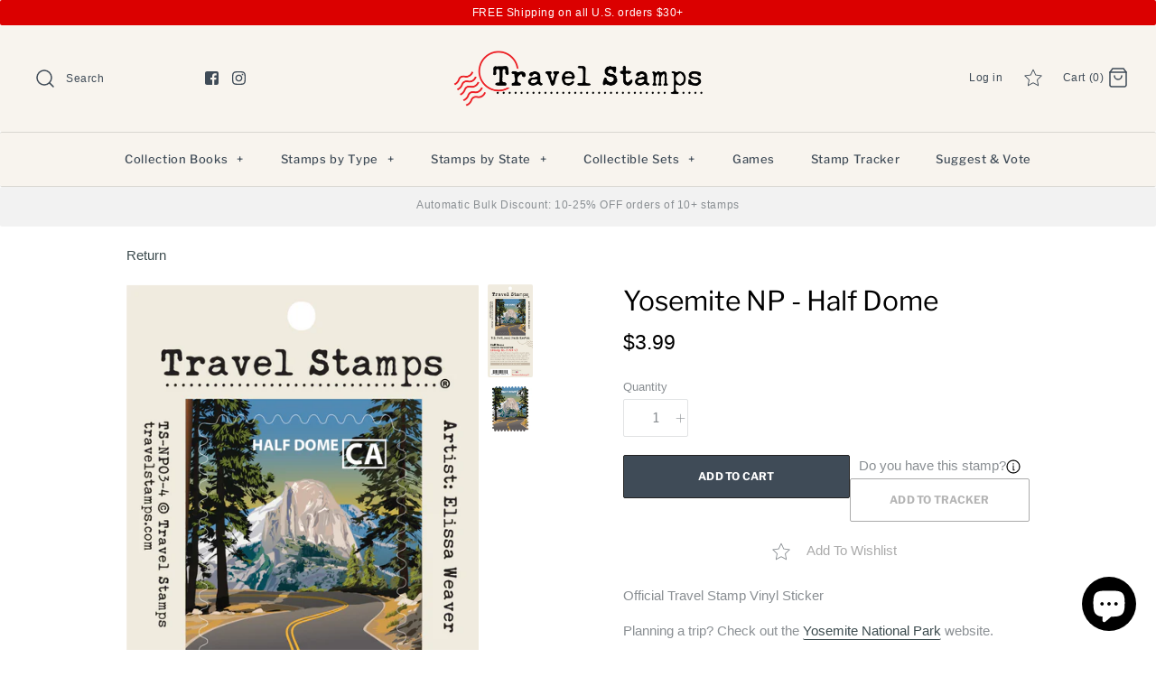

--- FILE ---
content_type: text/html; charset=utf-8
request_url: https://travelstamps.com/products/yosemite-np-half-dome
body_size: 42781
content:
<!DOCTYPE html>
<html class="no-js" lang="en">
  <head>
    <!-- Symmetry 4.4.3 -->
    <meta charset="UTF-8">
    <meta http-equiv="X-UA-Compatible" content="IE=edge,chrome=1">
    <meta name="viewport" content="width=device-width,initial-scale=1.0" />
    <meta name="theme-color" content="#3f4b57">

    
      <link
        rel="shortcut icon"
        href="//travelstamps.com/cdn/shop/files/Travel_Stamps_Logo_Circle_e99edb9d-a071-4843-8e6f-b81cc637d438.png?v=1613761683"
        type="image/png" />
    

    <title>
      Yosemite National Park - Half Dome Travel Stamp
      
      
        &ndash; Travel Stamps
    </title>
    
      <meta name="description" content="At 8,839 feet high, Half Dome is Yosemite’s seventh tallest peak. Formed by glacial carving and erosion, three sides of peak are smooth while the fourth side is sheer cliff face. Dominating the eastern side of the Yosemite Valley, it was first summited in 1875. Visitors today must first obtain a permit to hike to the top of the park’s most iconic peak." />
    
    <link rel="canonical" href="https://travelstamps.com/products/yosemite-np-half-dome" />

    




<meta property="og:site_name" content="Travel Stamps">
<meta property="og:url" content="https://travelstamps.com/products/yosemite-np-half-dome">
<meta property="og:title" content="Yosemite NP - Half Dome">
<meta property="og:type" content="product">
<meta property="og:description" content="At 8,839 feet high, Half Dome is Yosemite’s seventh tallest peak. Formed by glacial carving and erosion, three sides of peak are smooth while the fourth side is sheer cliff face. Dominating the eastern side of the Yosemite Valley, it was first summited in 1875. Visitors today must first obtain a permit to hike to the top of the park’s most iconic peak.">

  <meta property="og:price:amount" content="3.99">
  <meta property="og:price:currency" content="USD">

<meta property="og:image" content="http://travelstamps.com/cdn/shop/files/HalfDomeTS-NP03-4Webfiles2022_ProductImage_1200x1200.png?v=1704228229"><meta property="og:image" content="http://travelstamps.com/cdn/shop/products/HalfDomeTS-NP03-4Webfiles2022_Thumbnail_1200x1200.jpg?v=1704228229">
<meta property="og:image:secure_url" content="https://travelstamps.com/cdn/shop/files/HalfDomeTS-NP03-4Webfiles2022_ProductImage_1200x1200.png?v=1704228229"><meta property="og:image:secure_url" content="https://travelstamps.com/cdn/shop/products/HalfDomeTS-NP03-4Webfiles2022_Thumbnail_1200x1200.jpg?v=1704228229">


<meta name="twitter:card" content="summary_large_image">
<meta name="twitter:title" content="Yosemite NP - Half Dome">
<meta name="twitter:description" content="At 8,839 feet high, Half Dome is Yosemite’s seventh tallest peak. Formed by glacial carving and erosion, three sides of peak are smooth while the fourth side is sheer cliff face. Dominating the eastern side of the Yosemite Valley, it was first summited in 1875. Visitors today must first obtain a permit to hike to the top of the park’s most iconic peak.">


    <link href="//travelstamps.com/cdn/shop/t/33/assets/styles.scss.css?v=109313450886838356411762272726" rel="stylesheet" type="text/css" media="all" />

    <script src="https://code.jquery.com/jquery-3.3.1.min.js" type="text/javascript"></script>

    

    <script>window.performance && window.performance.mark && window.performance.mark('shopify.content_for_header.start');</script><meta name="facebook-domain-verification" content="slsoywhrihmq8vhqw7pt8r9o1jqzw4">
<meta name="google-site-verification" content="4Z45_byey4ugMWhIvbGqQlzEHPQVfrhPZAi2Vye0UJg">
<meta id="shopify-digital-wallet" name="shopify-digital-wallet" content="/7220133943/digital_wallets/dialog">
<meta name="shopify-checkout-api-token" content="b5cfeb7636fb1493a029336fad9893e2">
<meta id="in-context-paypal-metadata" data-shop-id="7220133943" data-venmo-supported="true" data-environment="production" data-locale="en_US" data-paypal-v4="true" data-currency="USD">
<link rel="alternate" type="application/json+oembed" href="https://travelstamps.com/products/yosemite-np-half-dome.oembed">
<script async="async" src="/checkouts/internal/preloads.js?locale=en-US"></script>
<link rel="preconnect" href="https://shop.app" crossorigin="anonymous">
<script async="async" src="https://shop.app/checkouts/internal/preloads.js?locale=en-US&shop_id=7220133943" crossorigin="anonymous"></script>
<script id="apple-pay-shop-capabilities" type="application/json">{"shopId":7220133943,"countryCode":"US","currencyCode":"USD","merchantCapabilities":["supports3DS"],"merchantId":"gid:\/\/shopify\/Shop\/7220133943","merchantName":"Travel Stamps","requiredBillingContactFields":["postalAddress","email","phone"],"requiredShippingContactFields":["postalAddress","email","phone"],"shippingType":"shipping","supportedNetworks":["visa","masterCard","amex","discover","elo","jcb"],"total":{"type":"pending","label":"Travel Stamps","amount":"1.00"},"shopifyPaymentsEnabled":true,"supportsSubscriptions":true}</script>
<script id="shopify-features" type="application/json">{"accessToken":"b5cfeb7636fb1493a029336fad9893e2","betas":["rich-media-storefront-analytics"],"domain":"travelstamps.com","predictiveSearch":true,"shopId":7220133943,"locale":"en"}</script>
<script>var Shopify = Shopify || {};
Shopify.shop = "travel-stamps.myshopify.com";
Shopify.locale = "en";
Shopify.currency = {"active":"USD","rate":"1.0"};
Shopify.country = "US";
Shopify.theme = {"name":"Stamp Tracker Theme","id":138900471923,"schema_name":"Symmetry","schema_version":"4.4.3","theme_store_id":568,"role":"main"};
Shopify.theme.handle = "null";
Shopify.theme.style = {"id":null,"handle":null};
Shopify.cdnHost = "travelstamps.com/cdn";
Shopify.routes = Shopify.routes || {};
Shopify.routes.root = "/";</script>
<script type="module">!function(o){(o.Shopify=o.Shopify||{}).modules=!0}(window);</script>
<script>!function(o){function n(){var o=[];function n(){o.push(Array.prototype.slice.apply(arguments))}return n.q=o,n}var t=o.Shopify=o.Shopify||{};t.loadFeatures=n(),t.autoloadFeatures=n()}(window);</script>
<script>
  window.ShopifyPay = window.ShopifyPay || {};
  window.ShopifyPay.apiHost = "shop.app\/pay";
  window.ShopifyPay.redirectState = null;
</script>
<script id="shop-js-analytics" type="application/json">{"pageType":"product"}</script>
<script defer="defer" async type="module" src="//travelstamps.com/cdn/shopifycloud/shop-js/modules/v2/client.init-shop-cart-sync_BT-GjEfc.en.esm.js"></script>
<script defer="defer" async type="module" src="//travelstamps.com/cdn/shopifycloud/shop-js/modules/v2/chunk.common_D58fp_Oc.esm.js"></script>
<script defer="defer" async type="module" src="//travelstamps.com/cdn/shopifycloud/shop-js/modules/v2/chunk.modal_xMitdFEc.esm.js"></script>
<script type="module">
  await import("//travelstamps.com/cdn/shopifycloud/shop-js/modules/v2/client.init-shop-cart-sync_BT-GjEfc.en.esm.js");
await import("//travelstamps.com/cdn/shopifycloud/shop-js/modules/v2/chunk.common_D58fp_Oc.esm.js");
await import("//travelstamps.com/cdn/shopifycloud/shop-js/modules/v2/chunk.modal_xMitdFEc.esm.js");

  window.Shopify.SignInWithShop?.initShopCartSync?.({"fedCMEnabled":true,"windoidEnabled":true});

</script>
<script>
  window.Shopify = window.Shopify || {};
  if (!window.Shopify.featureAssets) window.Shopify.featureAssets = {};
  window.Shopify.featureAssets['shop-js'] = {"shop-cart-sync":["modules/v2/client.shop-cart-sync_DZOKe7Ll.en.esm.js","modules/v2/chunk.common_D58fp_Oc.esm.js","modules/v2/chunk.modal_xMitdFEc.esm.js"],"init-fed-cm":["modules/v2/client.init-fed-cm_B6oLuCjv.en.esm.js","modules/v2/chunk.common_D58fp_Oc.esm.js","modules/v2/chunk.modal_xMitdFEc.esm.js"],"shop-cash-offers":["modules/v2/client.shop-cash-offers_D2sdYoxE.en.esm.js","modules/v2/chunk.common_D58fp_Oc.esm.js","modules/v2/chunk.modal_xMitdFEc.esm.js"],"shop-login-button":["modules/v2/client.shop-login-button_QeVjl5Y3.en.esm.js","modules/v2/chunk.common_D58fp_Oc.esm.js","modules/v2/chunk.modal_xMitdFEc.esm.js"],"pay-button":["modules/v2/client.pay-button_DXTOsIq6.en.esm.js","modules/v2/chunk.common_D58fp_Oc.esm.js","modules/v2/chunk.modal_xMitdFEc.esm.js"],"shop-button":["modules/v2/client.shop-button_DQZHx9pm.en.esm.js","modules/v2/chunk.common_D58fp_Oc.esm.js","modules/v2/chunk.modal_xMitdFEc.esm.js"],"avatar":["modules/v2/client.avatar_BTnouDA3.en.esm.js"],"init-windoid":["modules/v2/client.init-windoid_CR1B-cfM.en.esm.js","modules/v2/chunk.common_D58fp_Oc.esm.js","modules/v2/chunk.modal_xMitdFEc.esm.js"],"init-shop-for-new-customer-accounts":["modules/v2/client.init-shop-for-new-customer-accounts_C_vY_xzh.en.esm.js","modules/v2/client.shop-login-button_QeVjl5Y3.en.esm.js","modules/v2/chunk.common_D58fp_Oc.esm.js","modules/v2/chunk.modal_xMitdFEc.esm.js"],"init-shop-email-lookup-coordinator":["modules/v2/client.init-shop-email-lookup-coordinator_BI7n9ZSv.en.esm.js","modules/v2/chunk.common_D58fp_Oc.esm.js","modules/v2/chunk.modal_xMitdFEc.esm.js"],"init-shop-cart-sync":["modules/v2/client.init-shop-cart-sync_BT-GjEfc.en.esm.js","modules/v2/chunk.common_D58fp_Oc.esm.js","modules/v2/chunk.modal_xMitdFEc.esm.js"],"shop-toast-manager":["modules/v2/client.shop-toast-manager_DiYdP3xc.en.esm.js","modules/v2/chunk.common_D58fp_Oc.esm.js","modules/v2/chunk.modal_xMitdFEc.esm.js"],"init-customer-accounts":["modules/v2/client.init-customer-accounts_D9ZNqS-Q.en.esm.js","modules/v2/client.shop-login-button_QeVjl5Y3.en.esm.js","modules/v2/chunk.common_D58fp_Oc.esm.js","modules/v2/chunk.modal_xMitdFEc.esm.js"],"init-customer-accounts-sign-up":["modules/v2/client.init-customer-accounts-sign-up_iGw4briv.en.esm.js","modules/v2/client.shop-login-button_QeVjl5Y3.en.esm.js","modules/v2/chunk.common_D58fp_Oc.esm.js","modules/v2/chunk.modal_xMitdFEc.esm.js"],"shop-follow-button":["modules/v2/client.shop-follow-button_CqMgW2wH.en.esm.js","modules/v2/chunk.common_D58fp_Oc.esm.js","modules/v2/chunk.modal_xMitdFEc.esm.js"],"checkout-modal":["modules/v2/client.checkout-modal_xHeaAweL.en.esm.js","modules/v2/chunk.common_D58fp_Oc.esm.js","modules/v2/chunk.modal_xMitdFEc.esm.js"],"shop-login":["modules/v2/client.shop-login_D91U-Q7h.en.esm.js","modules/v2/chunk.common_D58fp_Oc.esm.js","modules/v2/chunk.modal_xMitdFEc.esm.js"],"lead-capture":["modules/v2/client.lead-capture_BJmE1dJe.en.esm.js","modules/v2/chunk.common_D58fp_Oc.esm.js","modules/v2/chunk.modal_xMitdFEc.esm.js"],"payment-terms":["modules/v2/client.payment-terms_Ci9AEqFq.en.esm.js","modules/v2/chunk.common_D58fp_Oc.esm.js","modules/v2/chunk.modal_xMitdFEc.esm.js"]};
</script>
<script>(function() {
  var isLoaded = false;
  function asyncLoad() {
    if (isLoaded) return;
    isLoaded = true;
    var urls = ["https:\/\/cdn.hextom.com\/js\/eventpromotionbar.js?shop=travel-stamps.myshopify.com","https:\/\/bundle.conversionbear.com\/script?app=bundle\u0026shop=travel-stamps.myshopify.com"];
    for (var i = 0; i < urls.length; i++) {
      var s = document.createElement('script');
      s.type = 'text/javascript';
      s.async = true;
      s.src = urls[i];
      var x = document.getElementsByTagName('script')[0];
      x.parentNode.insertBefore(s, x);
    }
  };
  if(window.attachEvent) {
    window.attachEvent('onload', asyncLoad);
  } else {
    window.addEventListener('load', asyncLoad, false);
  }
})();</script>
<script id="__st">var __st={"a":7220133943,"offset":-21600,"reqid":"b47b2c8c-73b1-4ebd-ab96-c4a524a96446-1769069179","pageurl":"travelstamps.com\/products\/yosemite-np-half-dome","u":"4c8c2fa55a9e","p":"product","rtyp":"product","rid":6907803631731};</script>
<script>window.ShopifyPaypalV4VisibilityTracking = true;</script>
<script id="captcha-bootstrap">!function(){'use strict';const t='contact',e='account',n='new_comment',o=[[t,t],['blogs',n],['comments',n],[t,'customer']],c=[[e,'customer_login'],[e,'guest_login'],[e,'recover_customer_password'],[e,'create_customer']],r=t=>t.map((([t,e])=>`form[action*='/${t}']:not([data-nocaptcha='true']) input[name='form_type'][value='${e}']`)).join(','),a=t=>()=>t?[...document.querySelectorAll(t)].map((t=>t.form)):[];function s(){const t=[...o],e=r(t);return a(e)}const i='password',u='form_key',d=['recaptcha-v3-token','g-recaptcha-response','h-captcha-response',i],f=()=>{try{return window.sessionStorage}catch{return}},m='__shopify_v',_=t=>t.elements[u];function p(t,e,n=!1){try{const o=window.sessionStorage,c=JSON.parse(o.getItem(e)),{data:r}=function(t){const{data:e,action:n}=t;return t[m]||n?{data:e,action:n}:{data:t,action:n}}(c);for(const[e,n]of Object.entries(r))t.elements[e]&&(t.elements[e].value=n);n&&o.removeItem(e)}catch(o){console.error('form repopulation failed',{error:o})}}const l='form_type',E='cptcha';function T(t){t.dataset[E]=!0}const w=window,h=w.document,L='Shopify',v='ce_forms',y='captcha';let A=!1;((t,e)=>{const n=(g='f06e6c50-85a8-45c8-87d0-21a2b65856fe',I='https://cdn.shopify.com/shopifycloud/storefront-forms-hcaptcha/ce_storefront_forms_captcha_hcaptcha.v1.5.2.iife.js',D={infoText:'Protected by hCaptcha',privacyText:'Privacy',termsText:'Terms'},(t,e,n)=>{const o=w[L][v],c=o.bindForm;if(c)return c(t,g,e,D).then(n);var r;o.q.push([[t,g,e,D],n]),r=I,A||(h.body.append(Object.assign(h.createElement('script'),{id:'captcha-provider',async:!0,src:r})),A=!0)});var g,I,D;w[L]=w[L]||{},w[L][v]=w[L][v]||{},w[L][v].q=[],w[L][y]=w[L][y]||{},w[L][y].protect=function(t,e){n(t,void 0,e),T(t)},Object.freeze(w[L][y]),function(t,e,n,w,h,L){const[v,y,A,g]=function(t,e,n){const i=e?o:[],u=t?c:[],d=[...i,...u],f=r(d),m=r(i),_=r(d.filter((([t,e])=>n.includes(e))));return[a(f),a(m),a(_),s()]}(w,h,L),I=t=>{const e=t.target;return e instanceof HTMLFormElement?e:e&&e.form},D=t=>v().includes(t);t.addEventListener('submit',(t=>{const e=I(t);if(!e)return;const n=D(e)&&!e.dataset.hcaptchaBound&&!e.dataset.recaptchaBound,o=_(e),c=g().includes(e)&&(!o||!o.value);(n||c)&&t.preventDefault(),c&&!n&&(function(t){try{if(!f())return;!function(t){const e=f();if(!e)return;const n=_(t);if(!n)return;const o=n.value;o&&e.removeItem(o)}(t);const e=Array.from(Array(32),(()=>Math.random().toString(36)[2])).join('');!function(t,e){_(t)||t.append(Object.assign(document.createElement('input'),{type:'hidden',name:u})),t.elements[u].value=e}(t,e),function(t,e){const n=f();if(!n)return;const o=[...t.querySelectorAll(`input[type='${i}']`)].map((({name:t})=>t)),c=[...d,...o],r={};for(const[a,s]of new FormData(t).entries())c.includes(a)||(r[a]=s);n.setItem(e,JSON.stringify({[m]:1,action:t.action,data:r}))}(t,e)}catch(e){console.error('failed to persist form',e)}}(e),e.submit())}));const S=(t,e)=>{t&&!t.dataset[E]&&(n(t,e.some((e=>e===t))),T(t))};for(const o of['focusin','change'])t.addEventListener(o,(t=>{const e=I(t);D(e)&&S(e,y())}));const B=e.get('form_key'),M=e.get(l),P=B&&M;t.addEventListener('DOMContentLoaded',(()=>{const t=y();if(P)for(const e of t)e.elements[l].value===M&&p(e,B);[...new Set([...A(),...v().filter((t=>'true'===t.dataset.shopifyCaptcha))])].forEach((e=>S(e,t)))}))}(h,new URLSearchParams(w.location.search),n,t,e,['guest_login'])})(!0,!0)}();</script>
<script integrity="sha256-4kQ18oKyAcykRKYeNunJcIwy7WH5gtpwJnB7kiuLZ1E=" data-source-attribution="shopify.loadfeatures" defer="defer" src="//travelstamps.com/cdn/shopifycloud/storefront/assets/storefront/load_feature-a0a9edcb.js" crossorigin="anonymous"></script>
<script crossorigin="anonymous" defer="defer" src="//travelstamps.com/cdn/shopifycloud/storefront/assets/shopify_pay/storefront-65b4c6d7.js?v=20250812"></script>
<script data-source-attribution="shopify.dynamic_checkout.dynamic.init">var Shopify=Shopify||{};Shopify.PaymentButton=Shopify.PaymentButton||{isStorefrontPortableWallets:!0,init:function(){window.Shopify.PaymentButton.init=function(){};var t=document.createElement("script");t.src="https://travelstamps.com/cdn/shopifycloud/portable-wallets/latest/portable-wallets.en.js",t.type="module",document.head.appendChild(t)}};
</script>
<script data-source-attribution="shopify.dynamic_checkout.buyer_consent">
  function portableWalletsHideBuyerConsent(e){var t=document.getElementById("shopify-buyer-consent"),n=document.getElementById("shopify-subscription-policy-button");t&&n&&(t.classList.add("hidden"),t.setAttribute("aria-hidden","true"),n.removeEventListener("click",e))}function portableWalletsShowBuyerConsent(e){var t=document.getElementById("shopify-buyer-consent"),n=document.getElementById("shopify-subscription-policy-button");t&&n&&(t.classList.remove("hidden"),t.removeAttribute("aria-hidden"),n.addEventListener("click",e))}window.Shopify?.PaymentButton&&(window.Shopify.PaymentButton.hideBuyerConsent=portableWalletsHideBuyerConsent,window.Shopify.PaymentButton.showBuyerConsent=portableWalletsShowBuyerConsent);
</script>
<script data-source-attribution="shopify.dynamic_checkout.cart.bootstrap">document.addEventListener("DOMContentLoaded",(function(){function t(){return document.querySelector("shopify-accelerated-checkout-cart, shopify-accelerated-checkout")}if(t())Shopify.PaymentButton.init();else{new MutationObserver((function(e,n){t()&&(Shopify.PaymentButton.init(),n.disconnect())})).observe(document.body,{childList:!0,subtree:!0})}}));
</script>
<link id="shopify-accelerated-checkout-styles" rel="stylesheet" media="screen" href="https://travelstamps.com/cdn/shopifycloud/portable-wallets/latest/accelerated-checkout-backwards-compat.css" crossorigin="anonymous">
<style id="shopify-accelerated-checkout-cart">
        #shopify-buyer-consent {
  margin-top: 1em;
  display: inline-block;
  width: 100%;
}

#shopify-buyer-consent.hidden {
  display: none;
}

#shopify-subscription-policy-button {
  background: none;
  border: none;
  padding: 0;
  text-decoration: underline;
  font-size: inherit;
  cursor: pointer;
}

#shopify-subscription-policy-button::before {
  box-shadow: none;
}

      </style>

<script>window.performance && window.performance.mark && window.performance.mark('shopify.content_for_header.end');</script>

    <script>
      Shopify.money_format = "${{amount}}";
      window.theme = window.theme || {};
      theme.jQuery = jQuery;
      theme.money_format = "${{amount}}";
      theme.money_container = 'span.theme-money';
      document.documentElement.className = document.documentElement.className.replace('no-js', '');
    </script>
    <script async src="https://disablerightclick.upsell-apps.com/script_tag.js?shop=travel-stamps.myshopify.com"></script>

    <!-- Leaflet -->
    <link
      rel="stylesheet"
      href="https://unpkg.com/leaflet@1.9.3/dist/leaflet.css"
      integrity="sha256-kLaT2GOSpHechhsozzB+flnD+zUyjE2LlfWPgU04xyI="
      crossorigin="" />
    <script
      src="https://unpkg.com/leaflet@1.9.3/dist/leaflet.js"
      integrity="sha256-WBkoXOwTeyKclOHuWtc+i2uENFpDZ9YPdf5Hf+D7ewM="
      crossorigin=""></script>
  <!-- BEGIN app block: shopify://apps/pagefly-page-builder/blocks/app-embed/83e179f7-59a0-4589-8c66-c0dddf959200 -->

<!-- BEGIN app snippet: pagefly-cro-ab-testing-main -->







<script>
  ;(function () {
    const url = new URL(window.location)
    const viewParam = url.searchParams.get('view')
    if (viewParam && viewParam.includes('variant-pf-')) {
      url.searchParams.set('pf_v', viewParam)
      url.searchParams.delete('view')
      window.history.replaceState({}, '', url)
    }
  })()
</script>



<script type='module'>
  
  window.PAGEFLY_CRO = window.PAGEFLY_CRO || {}

  window.PAGEFLY_CRO['data_debug'] = {
    original_template_suffix: "all_products",
    allow_ab_test: false,
    ab_test_start_time: 0,
    ab_test_end_time: 0,
    today_date_time: 1769069179000,
  }
  window.PAGEFLY_CRO['GA4'] = { enabled: false}
</script>

<!-- END app snippet -->








  <script src='https://cdn.shopify.com/extensions/019bb4f9-aed6-78a3-be91-e9d44663e6bf/pagefly-page-builder-215/assets/pagefly-helper.js' defer='defer'></script>

  <script src='https://cdn.shopify.com/extensions/019bb4f9-aed6-78a3-be91-e9d44663e6bf/pagefly-page-builder-215/assets/pagefly-general-helper.js' defer='defer'></script>

  <script src='https://cdn.shopify.com/extensions/019bb4f9-aed6-78a3-be91-e9d44663e6bf/pagefly-page-builder-215/assets/pagefly-snap-slider.js' defer='defer'></script>

  <script src='https://cdn.shopify.com/extensions/019bb4f9-aed6-78a3-be91-e9d44663e6bf/pagefly-page-builder-215/assets/pagefly-slideshow-v3.js' defer='defer'></script>

  <script src='https://cdn.shopify.com/extensions/019bb4f9-aed6-78a3-be91-e9d44663e6bf/pagefly-page-builder-215/assets/pagefly-slideshow-v4.js' defer='defer'></script>

  <script src='https://cdn.shopify.com/extensions/019bb4f9-aed6-78a3-be91-e9d44663e6bf/pagefly-page-builder-215/assets/pagefly-glider.js' defer='defer'></script>

  <script src='https://cdn.shopify.com/extensions/019bb4f9-aed6-78a3-be91-e9d44663e6bf/pagefly-page-builder-215/assets/pagefly-slideshow-v1-v2.js' defer='defer'></script>

  <script src='https://cdn.shopify.com/extensions/019bb4f9-aed6-78a3-be91-e9d44663e6bf/pagefly-page-builder-215/assets/pagefly-product-media.js' defer='defer'></script>

  <script src='https://cdn.shopify.com/extensions/019bb4f9-aed6-78a3-be91-e9d44663e6bf/pagefly-page-builder-215/assets/pagefly-product.js' defer='defer'></script>


<script id='pagefly-helper-data' type='application/json'>
  {
    "page_optimization": {
      "assets_prefetching": false
    },
    "elements_asset_mapper": {
      "Accordion": "https://cdn.shopify.com/extensions/019bb4f9-aed6-78a3-be91-e9d44663e6bf/pagefly-page-builder-215/assets/pagefly-accordion.js",
      "Accordion3": "https://cdn.shopify.com/extensions/019bb4f9-aed6-78a3-be91-e9d44663e6bf/pagefly-page-builder-215/assets/pagefly-accordion3.js",
      "CountDown": "https://cdn.shopify.com/extensions/019bb4f9-aed6-78a3-be91-e9d44663e6bf/pagefly-page-builder-215/assets/pagefly-countdown.js",
      "GMap1": "https://cdn.shopify.com/extensions/019bb4f9-aed6-78a3-be91-e9d44663e6bf/pagefly-page-builder-215/assets/pagefly-gmap.js",
      "GMap2": "https://cdn.shopify.com/extensions/019bb4f9-aed6-78a3-be91-e9d44663e6bf/pagefly-page-builder-215/assets/pagefly-gmap.js",
      "GMapBasicV2": "https://cdn.shopify.com/extensions/019bb4f9-aed6-78a3-be91-e9d44663e6bf/pagefly-page-builder-215/assets/pagefly-gmap.js",
      "GMapAdvancedV2": "https://cdn.shopify.com/extensions/019bb4f9-aed6-78a3-be91-e9d44663e6bf/pagefly-page-builder-215/assets/pagefly-gmap.js",
      "HTML.Video": "https://cdn.shopify.com/extensions/019bb4f9-aed6-78a3-be91-e9d44663e6bf/pagefly-page-builder-215/assets/pagefly-htmlvideo.js",
      "HTML.Video2": "https://cdn.shopify.com/extensions/019bb4f9-aed6-78a3-be91-e9d44663e6bf/pagefly-page-builder-215/assets/pagefly-htmlvideo2.js",
      "HTML.Video3": "https://cdn.shopify.com/extensions/019bb4f9-aed6-78a3-be91-e9d44663e6bf/pagefly-page-builder-215/assets/pagefly-htmlvideo2.js",
      "BackgroundVideo": "https://cdn.shopify.com/extensions/019bb4f9-aed6-78a3-be91-e9d44663e6bf/pagefly-page-builder-215/assets/pagefly-htmlvideo2.js",
      "Instagram": "https://cdn.shopify.com/extensions/019bb4f9-aed6-78a3-be91-e9d44663e6bf/pagefly-page-builder-215/assets/pagefly-instagram.js",
      "Instagram2": "https://cdn.shopify.com/extensions/019bb4f9-aed6-78a3-be91-e9d44663e6bf/pagefly-page-builder-215/assets/pagefly-instagram.js",
      "Insta3": "https://cdn.shopify.com/extensions/019bb4f9-aed6-78a3-be91-e9d44663e6bf/pagefly-page-builder-215/assets/pagefly-instagram3.js",
      "Tabs": "https://cdn.shopify.com/extensions/019bb4f9-aed6-78a3-be91-e9d44663e6bf/pagefly-page-builder-215/assets/pagefly-tab.js",
      "Tabs3": "https://cdn.shopify.com/extensions/019bb4f9-aed6-78a3-be91-e9d44663e6bf/pagefly-page-builder-215/assets/pagefly-tab3.js",
      "ProductBox": "https://cdn.shopify.com/extensions/019bb4f9-aed6-78a3-be91-e9d44663e6bf/pagefly-page-builder-215/assets/pagefly-cart.js",
      "FBPageBox2": "https://cdn.shopify.com/extensions/019bb4f9-aed6-78a3-be91-e9d44663e6bf/pagefly-page-builder-215/assets/pagefly-facebook.js",
      "FBLikeButton2": "https://cdn.shopify.com/extensions/019bb4f9-aed6-78a3-be91-e9d44663e6bf/pagefly-page-builder-215/assets/pagefly-facebook.js",
      "TwitterFeed2": "https://cdn.shopify.com/extensions/019bb4f9-aed6-78a3-be91-e9d44663e6bf/pagefly-page-builder-215/assets/pagefly-twitter.js",
      "Paragraph4": "https://cdn.shopify.com/extensions/019bb4f9-aed6-78a3-be91-e9d44663e6bf/pagefly-page-builder-215/assets/pagefly-paragraph4.js",

      "AliReviews": "https://cdn.shopify.com/extensions/019bb4f9-aed6-78a3-be91-e9d44663e6bf/pagefly-page-builder-215/assets/pagefly-3rd-elements.js",
      "BackInStock": "https://cdn.shopify.com/extensions/019bb4f9-aed6-78a3-be91-e9d44663e6bf/pagefly-page-builder-215/assets/pagefly-3rd-elements.js",
      "GloboBackInStock": "https://cdn.shopify.com/extensions/019bb4f9-aed6-78a3-be91-e9d44663e6bf/pagefly-page-builder-215/assets/pagefly-3rd-elements.js",
      "GrowaveWishlist": "https://cdn.shopify.com/extensions/019bb4f9-aed6-78a3-be91-e9d44663e6bf/pagefly-page-builder-215/assets/pagefly-3rd-elements.js",
      "InfiniteOptionsShopPad": "https://cdn.shopify.com/extensions/019bb4f9-aed6-78a3-be91-e9d44663e6bf/pagefly-page-builder-215/assets/pagefly-3rd-elements.js",
      "InkybayProductPersonalizer": "https://cdn.shopify.com/extensions/019bb4f9-aed6-78a3-be91-e9d44663e6bf/pagefly-page-builder-215/assets/pagefly-3rd-elements.js",
      "LimeSpot": "https://cdn.shopify.com/extensions/019bb4f9-aed6-78a3-be91-e9d44663e6bf/pagefly-page-builder-215/assets/pagefly-3rd-elements.js",
      "Loox": "https://cdn.shopify.com/extensions/019bb4f9-aed6-78a3-be91-e9d44663e6bf/pagefly-page-builder-215/assets/pagefly-3rd-elements.js",
      "Opinew": "https://cdn.shopify.com/extensions/019bb4f9-aed6-78a3-be91-e9d44663e6bf/pagefly-page-builder-215/assets/pagefly-3rd-elements.js",
      "Powr": "https://cdn.shopify.com/extensions/019bb4f9-aed6-78a3-be91-e9d44663e6bf/pagefly-page-builder-215/assets/pagefly-3rd-elements.js",
      "ProductReviews": "https://cdn.shopify.com/extensions/019bb4f9-aed6-78a3-be91-e9d44663e6bf/pagefly-page-builder-215/assets/pagefly-3rd-elements.js",
      "PushOwl": "https://cdn.shopify.com/extensions/019bb4f9-aed6-78a3-be91-e9d44663e6bf/pagefly-page-builder-215/assets/pagefly-3rd-elements.js",
      "ReCharge": "https://cdn.shopify.com/extensions/019bb4f9-aed6-78a3-be91-e9d44663e6bf/pagefly-page-builder-215/assets/pagefly-3rd-elements.js",
      "Rivyo": "https://cdn.shopify.com/extensions/019bb4f9-aed6-78a3-be91-e9d44663e6bf/pagefly-page-builder-215/assets/pagefly-3rd-elements.js",
      "TrackingMore": "https://cdn.shopify.com/extensions/019bb4f9-aed6-78a3-be91-e9d44663e6bf/pagefly-page-builder-215/assets/pagefly-3rd-elements.js",
      "Vitals": "https://cdn.shopify.com/extensions/019bb4f9-aed6-78a3-be91-e9d44663e6bf/pagefly-page-builder-215/assets/pagefly-3rd-elements.js",
      "Wiser": "https://cdn.shopify.com/extensions/019bb4f9-aed6-78a3-be91-e9d44663e6bf/pagefly-page-builder-215/assets/pagefly-3rd-elements.js"
    },
    "custom_elements_mapper": {
      "pf-click-action-element": "https://cdn.shopify.com/extensions/019bb4f9-aed6-78a3-be91-e9d44663e6bf/pagefly-page-builder-215/assets/pagefly-click-action-element.js",
      "pf-dialog-element": "https://cdn.shopify.com/extensions/019bb4f9-aed6-78a3-be91-e9d44663e6bf/pagefly-page-builder-215/assets/pagefly-dialog-element.js"
    }
  }
</script>


<!-- END app block --><!-- BEGIN app block: shopify://apps/uppromote-affiliate/blocks/core-script/64c32457-930d-4cb9-9641-e24c0d9cf1f4 --><!-- BEGIN app snippet: core-metafields-setting --><!--suppress ES6ConvertVarToLetConst -->
<script type="application/json" id="core-uppromote-settings">{"app_env":{"env":"production"},"message_bar_setting":{"referral_enable":0,"referral_content":"You're shopping with {affiliate_name}!","referral_font":"Poppins","referral_font_size":14,"referral_text_color":"#ffffff","referral_background_color":"#338FB1","not_referral_enable":0,"not_referral_content":"Enjoy your time.","not_referral_font":"Poppins","not_referral_font_size":14,"not_referral_text_color":"#ffffff","not_referral_background_color":"#338FB1"}}</script>
<script type="application/json" id="core-uppromote-cart">{"note":null,"attributes":{},"original_total_price":0,"total_price":0,"total_discount":0,"total_weight":0.0,"item_count":0,"items":[],"requires_shipping":false,"currency":"USD","items_subtotal_price":0,"cart_level_discount_applications":[],"checkout_charge_amount":0}</script>
<script id="core-uppromote-quick-store-tracking-vars">
    function getDocumentContext(){const{href:a,hash:b,host:c,hostname:d,origin:e,pathname:f,port:g,protocol:h,search:i}=window.location,j=document.referrer,k=document.characterSet,l=document.title;return{location:{href:a,hash:b,host:c,hostname:d,origin:e,pathname:f,port:g,protocol:h,search:i},referrer:j||document.location.href,characterSet:k,title:l}}function getNavigatorContext(){const{language:a,cookieEnabled:b,languages:c,userAgent:d}=navigator;return{language:a,cookieEnabled:b,languages:c,userAgent:d}}function getWindowContext(){const{innerHeight:a,innerWidth:b,outerHeight:c,outerWidth:d,origin:e,screen:{height:j,width:k},screenX:f,screenY:g,scrollX:h,scrollY:i}=window;return{innerHeight:a,innerWidth:b,outerHeight:c,outerWidth:d,origin:e,screen:{screenHeight:j,screenWidth:k},screenX:f,screenY:g,scrollX:h,scrollY:i,location:getDocumentContext().location}}function getContext(){return{document:getDocumentContext(),navigator:getNavigatorContext(),window:getWindowContext()}}
    if (window.location.href.includes('?sca_ref=')) {
        localStorage.setItem('__up_lastViewedPageContext', JSON.stringify({
            context: getContext(),
            timestamp: new Date().toISOString(),
        }))
    }
</script>

<script id="core-uppromote-setting-booster">
    var UpPromoteCoreSettings = JSON.parse(document.getElementById('core-uppromote-settings').textContent)
    UpPromoteCoreSettings.currentCart = JSON.parse(document.getElementById('core-uppromote-cart')?.textContent || '{}')
    const idToClean = ['core-uppromote-settings', 'core-uppromote-cart', 'core-uppromote-setting-booster', 'core-uppromote-quick-store-tracking-vars']
    idToClean.forEach(id => {
        document.getElementById(id)?.remove()
    })
</script>
<!-- END app snippet -->


<!-- END app block --><script src="https://cdn.shopify.com/extensions/e8878072-2f6b-4e89-8082-94b04320908d/inbox-1254/assets/inbox-chat-loader.js" type="text/javascript" defer="defer"></script>
<script src="https://cdn.shopify.com/extensions/019be3ca-b096-7794-a07a-cc1297362ed9/app-108/assets/core.min.js" type="text/javascript" defer="defer"></script>
<link href="https://monorail-edge.shopifysvc.com" rel="dns-prefetch">
<script>(function(){if ("sendBeacon" in navigator && "performance" in window) {try {var session_token_from_headers = performance.getEntriesByType('navigation')[0].serverTiming.find(x => x.name == '_s').description;} catch {var session_token_from_headers = undefined;}var session_cookie_matches = document.cookie.match(/_shopify_s=([^;]*)/);var session_token_from_cookie = session_cookie_matches && session_cookie_matches.length === 2 ? session_cookie_matches[1] : "";var session_token = session_token_from_headers || session_token_from_cookie || "";function handle_abandonment_event(e) {var entries = performance.getEntries().filter(function(entry) {return /monorail-edge.shopifysvc.com/.test(entry.name);});if (!window.abandonment_tracked && entries.length === 0) {window.abandonment_tracked = true;var currentMs = Date.now();var navigation_start = performance.timing.navigationStart;var payload = {shop_id: 7220133943,url: window.location.href,navigation_start,duration: currentMs - navigation_start,session_token,page_type: "product"};window.navigator.sendBeacon("https://monorail-edge.shopifysvc.com/v1/produce", JSON.stringify({schema_id: "online_store_buyer_site_abandonment/1.1",payload: payload,metadata: {event_created_at_ms: currentMs,event_sent_at_ms: currentMs}}));}}window.addEventListener('pagehide', handle_abandonment_event);}}());</script>
<script id="web-pixels-manager-setup">(function e(e,d,r,n,o){if(void 0===o&&(o={}),!Boolean(null===(a=null===(i=window.Shopify)||void 0===i?void 0:i.analytics)||void 0===a?void 0:a.replayQueue)){var i,a;window.Shopify=window.Shopify||{};var t=window.Shopify;t.analytics=t.analytics||{};var s=t.analytics;s.replayQueue=[],s.publish=function(e,d,r){return s.replayQueue.push([e,d,r]),!0};try{self.performance.mark("wpm:start")}catch(e){}var l=function(){var e={modern:/Edge?\/(1{2}[4-9]|1[2-9]\d|[2-9]\d{2}|\d{4,})\.\d+(\.\d+|)|Firefox\/(1{2}[4-9]|1[2-9]\d|[2-9]\d{2}|\d{4,})\.\d+(\.\d+|)|Chrom(ium|e)\/(9{2}|\d{3,})\.\d+(\.\d+|)|(Maci|X1{2}).+ Version\/(15\.\d+|(1[6-9]|[2-9]\d|\d{3,})\.\d+)([,.]\d+|)( \(\w+\)|)( Mobile\/\w+|) Safari\/|Chrome.+OPR\/(9{2}|\d{3,})\.\d+\.\d+|(CPU[ +]OS|iPhone[ +]OS|CPU[ +]iPhone|CPU IPhone OS|CPU iPad OS)[ +]+(15[._]\d+|(1[6-9]|[2-9]\d|\d{3,})[._]\d+)([._]\d+|)|Android:?[ /-](13[3-9]|1[4-9]\d|[2-9]\d{2}|\d{4,})(\.\d+|)(\.\d+|)|Android.+Firefox\/(13[5-9]|1[4-9]\d|[2-9]\d{2}|\d{4,})\.\d+(\.\d+|)|Android.+Chrom(ium|e)\/(13[3-9]|1[4-9]\d|[2-9]\d{2}|\d{4,})\.\d+(\.\d+|)|SamsungBrowser\/([2-9]\d|\d{3,})\.\d+/,legacy:/Edge?\/(1[6-9]|[2-9]\d|\d{3,})\.\d+(\.\d+|)|Firefox\/(5[4-9]|[6-9]\d|\d{3,})\.\d+(\.\d+|)|Chrom(ium|e)\/(5[1-9]|[6-9]\d|\d{3,})\.\d+(\.\d+|)([\d.]+$|.*Safari\/(?![\d.]+ Edge\/[\d.]+$))|(Maci|X1{2}).+ Version\/(10\.\d+|(1[1-9]|[2-9]\d|\d{3,})\.\d+)([,.]\d+|)( \(\w+\)|)( Mobile\/\w+|) Safari\/|Chrome.+OPR\/(3[89]|[4-9]\d|\d{3,})\.\d+\.\d+|(CPU[ +]OS|iPhone[ +]OS|CPU[ +]iPhone|CPU IPhone OS|CPU iPad OS)[ +]+(10[._]\d+|(1[1-9]|[2-9]\d|\d{3,})[._]\d+)([._]\d+|)|Android:?[ /-](13[3-9]|1[4-9]\d|[2-9]\d{2}|\d{4,})(\.\d+|)(\.\d+|)|Mobile Safari.+OPR\/([89]\d|\d{3,})\.\d+\.\d+|Android.+Firefox\/(13[5-9]|1[4-9]\d|[2-9]\d{2}|\d{4,})\.\d+(\.\d+|)|Android.+Chrom(ium|e)\/(13[3-9]|1[4-9]\d|[2-9]\d{2}|\d{4,})\.\d+(\.\d+|)|Android.+(UC? ?Browser|UCWEB|U3)[ /]?(15\.([5-9]|\d{2,})|(1[6-9]|[2-9]\d|\d{3,})\.\d+)\.\d+|SamsungBrowser\/(5\.\d+|([6-9]|\d{2,})\.\d+)|Android.+MQ{2}Browser\/(14(\.(9|\d{2,})|)|(1[5-9]|[2-9]\d|\d{3,})(\.\d+|))(\.\d+|)|K[Aa][Ii]OS\/(3\.\d+|([4-9]|\d{2,})\.\d+)(\.\d+|)/},d=e.modern,r=e.legacy,n=navigator.userAgent;return n.match(d)?"modern":n.match(r)?"legacy":"unknown"}(),u="modern"===l?"modern":"legacy",c=(null!=n?n:{modern:"",legacy:""})[u],f=function(e){return[e.baseUrl,"/wpm","/b",e.hashVersion,"modern"===e.buildTarget?"m":"l",".js"].join("")}({baseUrl:d,hashVersion:r,buildTarget:u}),m=function(e){var d=e.version,r=e.bundleTarget,n=e.surface,o=e.pageUrl,i=e.monorailEndpoint;return{emit:function(e){var a=e.status,t=e.errorMsg,s=(new Date).getTime(),l=JSON.stringify({metadata:{event_sent_at_ms:s},events:[{schema_id:"web_pixels_manager_load/3.1",payload:{version:d,bundle_target:r,page_url:o,status:a,surface:n,error_msg:t},metadata:{event_created_at_ms:s}}]});if(!i)return console&&console.warn&&console.warn("[Web Pixels Manager] No Monorail endpoint provided, skipping logging."),!1;try{return self.navigator.sendBeacon.bind(self.navigator)(i,l)}catch(e){}var u=new XMLHttpRequest;try{return u.open("POST",i,!0),u.setRequestHeader("Content-Type","text/plain"),u.send(l),!0}catch(e){return console&&console.warn&&console.warn("[Web Pixels Manager] Got an unhandled error while logging to Monorail."),!1}}}}({version:r,bundleTarget:l,surface:e.surface,pageUrl:self.location.href,monorailEndpoint:e.monorailEndpoint});try{o.browserTarget=l,function(e){var d=e.src,r=e.async,n=void 0===r||r,o=e.onload,i=e.onerror,a=e.sri,t=e.scriptDataAttributes,s=void 0===t?{}:t,l=document.createElement("script"),u=document.querySelector("head"),c=document.querySelector("body");if(l.async=n,l.src=d,a&&(l.integrity=a,l.crossOrigin="anonymous"),s)for(var f in s)if(Object.prototype.hasOwnProperty.call(s,f))try{l.dataset[f]=s[f]}catch(e){}if(o&&l.addEventListener("load",o),i&&l.addEventListener("error",i),u)u.appendChild(l);else{if(!c)throw new Error("Did not find a head or body element to append the script");c.appendChild(l)}}({src:f,async:!0,onload:function(){if(!function(){var e,d;return Boolean(null===(d=null===(e=window.Shopify)||void 0===e?void 0:e.analytics)||void 0===d?void 0:d.initialized)}()){var d=window.webPixelsManager.init(e)||void 0;if(d){var r=window.Shopify.analytics;r.replayQueue.forEach((function(e){var r=e[0],n=e[1],o=e[2];d.publishCustomEvent(r,n,o)})),r.replayQueue=[],r.publish=d.publishCustomEvent,r.visitor=d.visitor,r.initialized=!0}}},onerror:function(){return m.emit({status:"failed",errorMsg:"".concat(f," has failed to load")})},sri:function(e){var d=/^sha384-[A-Za-z0-9+/=]+$/;return"string"==typeof e&&d.test(e)}(c)?c:"",scriptDataAttributes:o}),m.emit({status:"loading"})}catch(e){m.emit({status:"failed",errorMsg:(null==e?void 0:e.message)||"Unknown error"})}}})({shopId: 7220133943,storefrontBaseUrl: "https://travelstamps.com",extensionsBaseUrl: "https://extensions.shopifycdn.com/cdn/shopifycloud/web-pixels-manager",monorailEndpoint: "https://monorail-edge.shopifysvc.com/unstable/produce_batch",surface: "storefront-renderer",enabledBetaFlags: ["2dca8a86"],webPixelsConfigList: [{"id":"591396979","configuration":"{\"config\":\"{\\\"pixel_id\\\":\\\"G-EZKH1N4JQW\\\",\\\"target_country\\\":\\\"US\\\",\\\"gtag_events\\\":[{\\\"type\\\":\\\"search\\\",\\\"action_label\\\":\\\"G-EZKH1N4JQW\\\"},{\\\"type\\\":\\\"begin_checkout\\\",\\\"action_label\\\":\\\"G-EZKH1N4JQW\\\"},{\\\"type\\\":\\\"view_item\\\",\\\"action_label\\\":[\\\"G-EZKH1N4JQW\\\",\\\"MC-H7304495JS\\\"]},{\\\"type\\\":\\\"purchase\\\",\\\"action_label\\\":[\\\"G-EZKH1N4JQW\\\",\\\"MC-H7304495JS\\\"]},{\\\"type\\\":\\\"page_view\\\",\\\"action_label\\\":[\\\"G-EZKH1N4JQW\\\",\\\"MC-H7304495JS\\\"]},{\\\"type\\\":\\\"add_payment_info\\\",\\\"action_label\\\":\\\"G-EZKH1N4JQW\\\"},{\\\"type\\\":\\\"add_to_cart\\\",\\\"action_label\\\":\\\"G-EZKH1N4JQW\\\"}],\\\"enable_monitoring_mode\\\":false}\"}","eventPayloadVersion":"v1","runtimeContext":"OPEN","scriptVersion":"b2a88bafab3e21179ed38636efcd8a93","type":"APP","apiClientId":1780363,"privacyPurposes":[],"dataSharingAdjustments":{"protectedCustomerApprovalScopes":["read_customer_address","read_customer_email","read_customer_name","read_customer_personal_data","read_customer_phone"]}},{"id":"219218035","configuration":"{\"shopId\":\"140829\",\"env\":\"production\",\"metaData\":\"[]\"}","eventPayloadVersion":"v1","runtimeContext":"STRICT","scriptVersion":"b5f36dde5f056353eb93a774a57c735e","type":"APP","apiClientId":2773553,"privacyPurposes":[],"dataSharingAdjustments":{"protectedCustomerApprovalScopes":["read_customer_address","read_customer_email","read_customer_name","read_customer_personal_data","read_customer_phone"]}},{"id":"167772275","configuration":"{\"pixel_id\":\"531887480937090\",\"pixel_type\":\"facebook_pixel\",\"metaapp_system_user_token\":\"-\"}","eventPayloadVersion":"v1","runtimeContext":"OPEN","scriptVersion":"ca16bc87fe92b6042fbaa3acc2fbdaa6","type":"APP","apiClientId":2329312,"privacyPurposes":["ANALYTICS","MARKETING","SALE_OF_DATA"],"dataSharingAdjustments":{"protectedCustomerApprovalScopes":["read_customer_address","read_customer_email","read_customer_name","read_customer_personal_data","read_customer_phone"]}},{"id":"shopify-app-pixel","configuration":"{}","eventPayloadVersion":"v1","runtimeContext":"STRICT","scriptVersion":"0450","apiClientId":"shopify-pixel","type":"APP","privacyPurposes":["ANALYTICS","MARKETING"]},{"id":"shopify-custom-pixel","eventPayloadVersion":"v1","runtimeContext":"LAX","scriptVersion":"0450","apiClientId":"shopify-pixel","type":"CUSTOM","privacyPurposes":["ANALYTICS","MARKETING"]}],isMerchantRequest: false,initData: {"shop":{"name":"Travel Stamps","paymentSettings":{"currencyCode":"USD"},"myshopifyDomain":"travel-stamps.myshopify.com","countryCode":"US","storefrontUrl":"https:\/\/travelstamps.com"},"customer":null,"cart":null,"checkout":null,"productVariants":[{"price":{"amount":3.99,"currencyCode":"USD"},"product":{"title":"Yosemite NP - Half Dome","vendor":"Travel Stamps","id":"6907803631731","untranslatedTitle":"Yosemite NP - Half Dome","url":"\/products\/yosemite-np-half-dome","type":"Stamp"},"id":"40263189889139","image":{"src":"\/\/travelstamps.com\/cdn\/shop\/files\/HalfDomeTS-NP03-4Webfiles2022_ProductImage.png?v=1704228229"},"sku":"TS-NP03-4","title":"Default Title","untranslatedTitle":"Default Title"}],"purchasingCompany":null},},"https://travelstamps.com/cdn","fcfee988w5aeb613cpc8e4bc33m6693e112",{"modern":"","legacy":""},{"shopId":"7220133943","storefrontBaseUrl":"https:\/\/travelstamps.com","extensionBaseUrl":"https:\/\/extensions.shopifycdn.com\/cdn\/shopifycloud\/web-pixels-manager","surface":"storefront-renderer","enabledBetaFlags":"[\"2dca8a86\"]","isMerchantRequest":"false","hashVersion":"fcfee988w5aeb613cpc8e4bc33m6693e112","publish":"custom","events":"[[\"page_viewed\",{}],[\"product_viewed\",{\"productVariant\":{\"price\":{\"amount\":3.99,\"currencyCode\":\"USD\"},\"product\":{\"title\":\"Yosemite NP - Half Dome\",\"vendor\":\"Travel Stamps\",\"id\":\"6907803631731\",\"untranslatedTitle\":\"Yosemite NP - Half Dome\",\"url\":\"\/products\/yosemite-np-half-dome\",\"type\":\"Stamp\"},\"id\":\"40263189889139\",\"image\":{\"src\":\"\/\/travelstamps.com\/cdn\/shop\/files\/HalfDomeTS-NP03-4Webfiles2022_ProductImage.png?v=1704228229\"},\"sku\":\"TS-NP03-4\",\"title\":\"Default Title\",\"untranslatedTitle\":\"Default Title\"}}]]"});</script><script>
  window.ShopifyAnalytics = window.ShopifyAnalytics || {};
  window.ShopifyAnalytics.meta = window.ShopifyAnalytics.meta || {};
  window.ShopifyAnalytics.meta.currency = 'USD';
  var meta = {"product":{"id":6907803631731,"gid":"gid:\/\/shopify\/Product\/6907803631731","vendor":"Travel Stamps","type":"Stamp","handle":"yosemite-np-half-dome","variants":[{"id":40263189889139,"price":399,"name":"Yosemite NP - Half Dome","public_title":null,"sku":"TS-NP03-4"}],"remote":false},"page":{"pageType":"product","resourceType":"product","resourceId":6907803631731,"requestId":"b47b2c8c-73b1-4ebd-ab96-c4a524a96446-1769069179"}};
  for (var attr in meta) {
    window.ShopifyAnalytics.meta[attr] = meta[attr];
  }
</script>
<script class="analytics">
  (function () {
    var customDocumentWrite = function(content) {
      var jquery = null;

      if (window.jQuery) {
        jquery = window.jQuery;
      } else if (window.Checkout && window.Checkout.$) {
        jquery = window.Checkout.$;
      }

      if (jquery) {
        jquery('body').append(content);
      }
    };

    var hasLoggedConversion = function(token) {
      if (token) {
        return document.cookie.indexOf('loggedConversion=' + token) !== -1;
      }
      return false;
    }

    var setCookieIfConversion = function(token) {
      if (token) {
        var twoMonthsFromNow = new Date(Date.now());
        twoMonthsFromNow.setMonth(twoMonthsFromNow.getMonth() + 2);

        document.cookie = 'loggedConversion=' + token + '; expires=' + twoMonthsFromNow;
      }
    }

    var trekkie = window.ShopifyAnalytics.lib = window.trekkie = window.trekkie || [];
    if (trekkie.integrations) {
      return;
    }
    trekkie.methods = [
      'identify',
      'page',
      'ready',
      'track',
      'trackForm',
      'trackLink'
    ];
    trekkie.factory = function(method) {
      return function() {
        var args = Array.prototype.slice.call(arguments);
        args.unshift(method);
        trekkie.push(args);
        return trekkie;
      };
    };
    for (var i = 0; i < trekkie.methods.length; i++) {
      var key = trekkie.methods[i];
      trekkie[key] = trekkie.factory(key);
    }
    trekkie.load = function(config) {
      trekkie.config = config || {};
      trekkie.config.initialDocumentCookie = document.cookie;
      var first = document.getElementsByTagName('script')[0];
      var script = document.createElement('script');
      script.type = 'text/javascript';
      script.onerror = function(e) {
        var scriptFallback = document.createElement('script');
        scriptFallback.type = 'text/javascript';
        scriptFallback.onerror = function(error) {
                var Monorail = {
      produce: function produce(monorailDomain, schemaId, payload) {
        var currentMs = new Date().getTime();
        var event = {
          schema_id: schemaId,
          payload: payload,
          metadata: {
            event_created_at_ms: currentMs,
            event_sent_at_ms: currentMs
          }
        };
        return Monorail.sendRequest("https://" + monorailDomain + "/v1/produce", JSON.stringify(event));
      },
      sendRequest: function sendRequest(endpointUrl, payload) {
        // Try the sendBeacon API
        if (window && window.navigator && typeof window.navigator.sendBeacon === 'function' && typeof window.Blob === 'function' && !Monorail.isIos12()) {
          var blobData = new window.Blob([payload], {
            type: 'text/plain'
          });

          if (window.navigator.sendBeacon(endpointUrl, blobData)) {
            return true;
          } // sendBeacon was not successful

        } // XHR beacon

        var xhr = new XMLHttpRequest();

        try {
          xhr.open('POST', endpointUrl);
          xhr.setRequestHeader('Content-Type', 'text/plain');
          xhr.send(payload);
        } catch (e) {
          console.log(e);
        }

        return false;
      },
      isIos12: function isIos12() {
        return window.navigator.userAgent.lastIndexOf('iPhone; CPU iPhone OS 12_') !== -1 || window.navigator.userAgent.lastIndexOf('iPad; CPU OS 12_') !== -1;
      }
    };
    Monorail.produce('monorail-edge.shopifysvc.com',
      'trekkie_storefront_load_errors/1.1',
      {shop_id: 7220133943,
      theme_id: 138900471923,
      app_name: "storefront",
      context_url: window.location.href,
      source_url: "//travelstamps.com/cdn/s/trekkie.storefront.1bbfab421998800ff09850b62e84b8915387986d.min.js"});

        };
        scriptFallback.async = true;
        scriptFallback.src = '//travelstamps.com/cdn/s/trekkie.storefront.1bbfab421998800ff09850b62e84b8915387986d.min.js';
        first.parentNode.insertBefore(scriptFallback, first);
      };
      script.async = true;
      script.src = '//travelstamps.com/cdn/s/trekkie.storefront.1bbfab421998800ff09850b62e84b8915387986d.min.js';
      first.parentNode.insertBefore(script, first);
    };
    trekkie.load(
      {"Trekkie":{"appName":"storefront","development":false,"defaultAttributes":{"shopId":7220133943,"isMerchantRequest":null,"themeId":138900471923,"themeCityHash":"17615406387310495770","contentLanguage":"en","currency":"USD","eventMetadataId":"83fce559-79fc-445e-a2de-5d659d7e6f57"},"isServerSideCookieWritingEnabled":true,"monorailRegion":"shop_domain","enabledBetaFlags":["65f19447"]},"Session Attribution":{},"S2S":{"facebookCapiEnabled":true,"source":"trekkie-storefront-renderer","apiClientId":580111}}
    );

    var loaded = false;
    trekkie.ready(function() {
      if (loaded) return;
      loaded = true;

      window.ShopifyAnalytics.lib = window.trekkie;

      var originalDocumentWrite = document.write;
      document.write = customDocumentWrite;
      try { window.ShopifyAnalytics.merchantGoogleAnalytics.call(this); } catch(error) {};
      document.write = originalDocumentWrite;

      window.ShopifyAnalytics.lib.page(null,{"pageType":"product","resourceType":"product","resourceId":6907803631731,"requestId":"b47b2c8c-73b1-4ebd-ab96-c4a524a96446-1769069179","shopifyEmitted":true});

      var match = window.location.pathname.match(/checkouts\/(.+)\/(thank_you|post_purchase)/)
      var token = match? match[1]: undefined;
      if (!hasLoggedConversion(token)) {
        setCookieIfConversion(token);
        window.ShopifyAnalytics.lib.track("Viewed Product",{"currency":"USD","variantId":40263189889139,"productId":6907803631731,"productGid":"gid:\/\/shopify\/Product\/6907803631731","name":"Yosemite NP - Half Dome","price":"3.99","sku":"TS-NP03-4","brand":"Travel Stamps","variant":null,"category":"Stamp","nonInteraction":true,"remote":false},undefined,undefined,{"shopifyEmitted":true});
      window.ShopifyAnalytics.lib.track("monorail:\/\/trekkie_storefront_viewed_product\/1.1",{"currency":"USD","variantId":40263189889139,"productId":6907803631731,"productGid":"gid:\/\/shopify\/Product\/6907803631731","name":"Yosemite NP - Half Dome","price":"3.99","sku":"TS-NP03-4","brand":"Travel Stamps","variant":null,"category":"Stamp","nonInteraction":true,"remote":false,"referer":"https:\/\/travelstamps.com\/products\/yosemite-np-half-dome"});
      }
    });


        var eventsListenerScript = document.createElement('script');
        eventsListenerScript.async = true;
        eventsListenerScript.src = "//travelstamps.com/cdn/shopifycloud/storefront/assets/shop_events_listener-3da45d37.js";
        document.getElementsByTagName('head')[0].appendChild(eventsListenerScript);

})();</script>
  <script>
  if (!window.ga || (window.ga && typeof window.ga !== 'function')) {
    window.ga = function ga() {
      (window.ga.q = window.ga.q || []).push(arguments);
      if (window.Shopify && window.Shopify.analytics && typeof window.Shopify.analytics.publish === 'function') {
        window.Shopify.analytics.publish("ga_stub_called", {}, {sendTo: "google_osp_migration"});
      }
      console.error("Shopify's Google Analytics stub called with:", Array.from(arguments), "\nSee https://help.shopify.com/manual/promoting-marketing/pixels/pixel-migration#google for more information.");
    };
    if (window.Shopify && window.Shopify.analytics && typeof window.Shopify.analytics.publish === 'function') {
      window.Shopify.analytics.publish("ga_stub_initialized", {}, {sendTo: "google_osp_migration"});
    }
  }
</script>
<script
  defer
  src="https://travelstamps.com/cdn/shopifycloud/perf-kit/shopify-perf-kit-3.0.4.min.js"
  data-application="storefront-renderer"
  data-shop-id="7220133943"
  data-render-region="gcp-us-central1"
  data-page-type="product"
  data-theme-instance-id="138900471923"
  data-theme-name="Symmetry"
  data-theme-version="4.4.3"
  data-monorail-region="shop_domain"
  data-resource-timing-sampling-rate="10"
  data-shs="true"
  data-shs-beacon="true"
  data-shs-export-with-fetch="true"
  data-shs-logs-sample-rate="1"
  data-shs-beacon-endpoint="https://travelstamps.com/api/collect"
></script>
</head>

  <body class="template-product">

    <div id="shopify-section-header" class="shopify-section"><style type="text/css">
  .logo img {
    width: 300px;
  }

  #mobile-header .logo img {
    width: 125px;
  }
</style>



  <div data-section-type="header">
    
      
        <style type="text/css">
          .announcement {
            background: #db0000;
            color: #ffffff;
          }
        </style>
        <div class="announcement">
          
          <div class="announcement__inner">
            FREE Shipping on all U.S. orders $30+
          </div>
          
        </div>
      
    

    <div id="pageheader">

      
      <div id="mobile-header" class="cf">
        <button
          class="notabutton mobile-nav-toggle"
          aria-label="Toggle menu"
          aria-controls="main-nav">
          <svg xmlns="http://www.w3.org/2000/svg" width="24" height="24" viewBox="0 0 24 24" fill="none" stroke="currentColor" stroke-width="1" stroke-linecap="round" stroke-linejoin="round" class="feather feather-menu"><line x1="3" y1="12" x2="21" y2="12"></line><line x1="3" y1="6" x2="21" y2="6"></line><line x1="3" y1="18" x2="21" y2="18"></line></svg>
        </button>
        
    <div class="logo">
      <a href="/" title="Travel Stamps">
        
        
        <img src="//travelstamps.com/cdn/shop/files/TS_Logo_black-01_no_background_600x.png?v=1613526392" alt="" />
        
      </a>
    </div><!-- /#logo -->
    
        <div style="position: absolute;
        top: 50%;
        right: 87px;
        margin-top: -19px;
        font-size: 12px;
        line-height: 32px;
        letter-spacing: 0.05em;">

          <a
            href="javascript:void(0)"
            class="star-link"
            onclick="setLocalStorageAndNavigate()">

            <svg
              width="20"
              height="20"
              viewBox="0 0 20 20"
              fill="none"
              xmlns="http://www.w3.org/2000/svg">
              <path d="M19.3061 7.49202L13.0801 6.67802L10.3961 1.00202C10.2421 0.672017 9.75806 0.672017 9.60406 1.00202L6.92006 6.67802L0.694064 7.49202C0.320064 7.53602 0.188064 7.97602 0.452064 8.24002L5.00606 12.552L3.86206 18.734C3.79606 19.086 4.17006 19.372 4.50006 19.196L10.0001 16.204L15.5001 19.196C15.8301 19.372 16.2041 19.086 16.1381 18.734L14.9941 12.552L19.5481 8.24002C19.8121 7.97602 19.6581 7.53602 19.3061 7.49202ZM14.2021 12.09C14.0921 12.2 14.0481 12.332 14.0701 12.486L15.1041 17.986L10.2201 15.302C10.1541 15.258 10.0881 15.258 10.0001 15.258C9.93406 15.258 9.84606 15.28 9.78006 15.302L4.89606 17.986L5.93006 12.486C5.95206 12.332 5.90806 12.2 5.79806 12.09L1.72806 8.24002L7.27206 7.51402C7.42606 7.49202 7.55806 7.40402 7.62406 7.27202L10.0001 2.21202L12.3981 7.25002C12.4641 7.38202 12.5961 7.47002 12.7281 7.49202L18.2721 8.24002L14.2021 12.09Z" fill="#3F4B57" />
            </svg>
          </a>
        </div>
        <script>
                  function setLocalStorageAndNavigate() {
          const desiredDestination = 'https://travelstamps.com/account';
          const currentAddress = window.location.href;
          localStorage.setItem('openOnWishList', true);
          window.location.href = desiredDestination;
                }
        </script>
        <a href="/cart" class="cart-count">
          <span class="beside-svg">(0)</span>
          <svg xmlns="http://www.w3.org/2000/svg" width="24" height="24" viewBox="0 0 24 24" fill="none" stroke="currentColor" stroke-width="1.5" stroke-linecap="round" stroke-linejoin="round" class="feather feather-shopping-bag"><title>Cart</title><path d="M6 2L3 6v14a2 2 0 0 0 2 2h14a2 2 0 0 0 2-2V6l-3-4z"></path><line x1="3" y1="6" x2="21" y2="6"></line><path d="M16 10a4 4 0 0 1-8 0"></path></svg>
        </a>
      </div>

      <div class="logo-area logo-pos- cf">

        
          <div class="container">
    <div class="logo">
      <a href="/" title="Travel Stamps">
        
        
        <img src="//travelstamps.com/cdn/shop/files/TS_Logo_black-01_no_background_600x.png?v=1613526392" alt="" />
        
      </a>
    </div><!-- /#logo -->
    </div>
        

        <div class="util-area">
          <div class="search-box elegant-input">
            <form
              class="search-form"
              action="/search"
              method="get">
              <svg xmlns="http://www.w3.org/2000/svg" class="feather feather-search" width="24" height="24" viewBox="0 0 24 24" fill="none" stroke="#000000" stroke-width="1.5" stroke-linecap="round" stroke-linejoin="round"><title>Search</title><circle cx="11" cy="11" r="8"></circle><line x1="21" y1="21" x2="16.65" y2="16.65"></line></svg>
              <label class="search-box-label" for="header-search">Search</label>
              <input
                type="text"
                id="header-search"
                name="q"
                autocomplete="off" />
              <button
                class="button"
                type="submit"
                aria-label="Submit">
                <span class="button__icon"><svg xmlns="http://www.w3.org/2000/svg" width="24" height="24" viewBox="0 0 24 24" fill="none" stroke="currentColor" stroke-width="2" stroke-linecap="round" stroke-linejoin="round" class="feather feather-chevron-right"><title>Right</title><polyline points="9 18 15 12 9 6"></polyline></svg></span>
              </button>
              <input
                type="hidden"
                name="type"
                value="product,article,page" />
            </form>

            
              

<div class="social-links">
  <ul>
    
    
    <li><a title="Facebook" class="facebook" target="_blank" href="https://facebook.com/travelstamps"><svg width="48px" height="48px" viewBox="0 0 48 48" version="1.1" xmlns="http://www.w3.org/2000/svg" xmlns:xlink="http://www.w3.org/1999/xlink">
    <title>Facebook</title>
    <defs></defs>
    <g id="Icons" stroke="none" stroke-width="1" fill="none" fill-rule="evenodd">
        <g id="Black" transform="translate(-325.000000, -295.000000)" fill="#000000">
            <path d="M350.638355,343 L327.649232,343 C326.185673,343 325,341.813592 325,340.350603 L325,297.649211 C325,296.18585 326.185859,295 327.649232,295 L370.350955,295 C371.813955,295 373,296.18585 373,297.649211 L373,340.350603 C373,341.813778 371.813769,343 370.350955,343 L358.119305,343 L358.119305,324.411755 L364.358521,324.411755 L365.292755,317.167586 L358.119305,317.167586 L358.119305,312.542641 C358.119305,310.445287 358.701712,309.01601 361.70929,309.01601 L365.545311,309.014333 L365.545311,302.535091 C364.881886,302.446808 362.604784,302.24957 359.955552,302.24957 C354.424834,302.24957 350.638355,305.625526 350.638355,311.825209 L350.638355,317.167586 L344.383122,317.167586 L344.383122,324.411755 L350.638355,324.411755 L350.638355,343 L350.638355,343 Z" id="Facebook"></path>
        </g>
        <g id="Credit" transform="translate(-1417.000000, -472.000000)"></g>
    </g>
</svg></a></li>
    
    
    
    
    <li><a title="Instagram" class="instagram" target="_blank" href="https://instagram.com/travelstamps"><svg width="48px" height="48px" viewBox="0 0 48 48" version="1.1" xmlns="http://www.w3.org/2000/svg" xmlns:xlink="http://www.w3.org/1999/xlink">
    <title>Instagram</title>
    <defs></defs>
    <g id="Icons" stroke="none" stroke-width="1" fill="none" fill-rule="evenodd">
        <g id="Black" transform="translate(-642.000000, -295.000000)" fill="#000000">
            <path d="M666.000048,295 C659.481991,295 658.664686,295.027628 656.104831,295.144427 C653.550311,295.260939 651.805665,295.666687 650.279088,296.260017 C648.700876,296.873258 647.362454,297.693897 646.028128,299.028128 C644.693897,300.362454 643.873258,301.700876 643.260017,303.279088 C642.666687,304.805665 642.260939,306.550311 642.144427,309.104831 C642.027628,311.664686 642,312.481991 642,319.000048 C642,325.518009 642.027628,326.335314 642.144427,328.895169 C642.260939,331.449689 642.666687,333.194335 643.260017,334.720912 C643.873258,336.299124 644.693897,337.637546 646.028128,338.971872 C647.362454,340.306103 648.700876,341.126742 650.279088,341.740079 C651.805665,342.333313 653.550311,342.739061 656.104831,342.855573 C658.664686,342.972372 659.481991,343 666.000048,343 C672.518009,343 673.335314,342.972372 675.895169,342.855573 C678.449689,342.739061 680.194335,342.333313 681.720912,341.740079 C683.299124,341.126742 684.637546,340.306103 685.971872,338.971872 C687.306103,337.637546 688.126742,336.299124 688.740079,334.720912 C689.333313,333.194335 689.739061,331.449689 689.855573,328.895169 C689.972372,326.335314 690,325.518009 690,319.000048 C690,312.481991 689.972372,311.664686 689.855573,309.104831 C689.739061,306.550311 689.333313,304.805665 688.740079,303.279088 C688.126742,301.700876 687.306103,300.362454 685.971872,299.028128 C684.637546,297.693897 683.299124,296.873258 681.720912,296.260017 C680.194335,295.666687 678.449689,295.260939 675.895169,295.144427 C673.335314,295.027628 672.518009,295 666.000048,295 Z M666.000048,299.324317 C672.40826,299.324317 673.167356,299.348801 675.69806,299.464266 C678.038036,299.570966 679.308818,299.961946 680.154513,300.290621 C681.274771,300.725997 682.074262,301.246066 682.91405,302.08595 C683.753934,302.925738 684.274003,303.725229 684.709379,304.845487 C685.038054,305.691182 685.429034,306.961964 685.535734,309.30194 C685.651199,311.832644 685.675683,312.59174 685.675683,319.000048 C685.675683,325.40826 685.651199,326.167356 685.535734,328.69806 C685.429034,331.038036 685.038054,332.308818 684.709379,333.154513 C684.274003,334.274771 683.753934,335.074262 682.91405,335.91405 C682.074262,336.753934 681.274771,337.274003 680.154513,337.709379 C679.308818,338.038054 678.038036,338.429034 675.69806,338.535734 C673.167737,338.651199 672.408736,338.675683 666.000048,338.675683 C659.591264,338.675683 658.832358,338.651199 656.30194,338.535734 C653.961964,338.429034 652.691182,338.038054 651.845487,337.709379 C650.725229,337.274003 649.925738,336.753934 649.08595,335.91405 C648.246161,335.074262 647.725997,334.274771 647.290621,333.154513 C646.961946,332.308818 646.570966,331.038036 646.464266,328.69806 C646.348801,326.167356 646.324317,325.40826 646.324317,319.000048 C646.324317,312.59174 646.348801,311.832644 646.464266,309.30194 C646.570966,306.961964 646.961946,305.691182 647.290621,304.845487 C647.725997,303.725229 648.246066,302.925738 649.08595,302.08595 C649.925738,301.246066 650.725229,300.725997 651.845487,300.290621 C652.691182,299.961946 653.961964,299.570966 656.30194,299.464266 C658.832644,299.348801 659.59174,299.324317 666.000048,299.324317 Z M666.000048,306.675683 C659.193424,306.675683 653.675683,312.193424 653.675683,319.000048 C653.675683,325.806576 659.193424,331.324317 666.000048,331.324317 C672.806576,331.324317 678.324317,325.806576 678.324317,319.000048 C678.324317,312.193424 672.806576,306.675683 666.000048,306.675683 Z M666.000048,327 C661.581701,327 658,323.418299 658,319.000048 C658,314.581701 661.581701,311 666.000048,311 C670.418299,311 674,314.581701 674,319.000048 C674,323.418299 670.418299,327 666.000048,327 Z M681.691284,306.188768 C681.691284,307.779365 680.401829,309.068724 678.811232,309.068724 C677.22073,309.068724 675.931276,307.779365 675.931276,306.188768 C675.931276,304.598171 677.22073,303.308716 678.811232,303.308716 C680.401829,303.308716 681.691284,304.598171 681.691284,306.188768 Z" id="Instagram"></path>
        </g>
        <g id="Credit" transform="translate(-1734.000000, -472.000000)"></g>
    </g>
</svg></a></li>
    
    

    
  </ul>
</div>


            
          </div>

          <div class="utils">
            
              <div class="account-links-inline contains-dropdown">
                
                  <div class="login"><a href="/account/login" id="customer_login_link">Log in</a></div>
                
              </div>
            

            

            <div style="width: 20px; height: 20px; margin-left: 23px; margin-right: 23px;">
              <a
                href="javascript:void(0)"
                class="star-link"
                onclick="setLocalStorageAndNavigate()">
                <svg
                  width="20"
                  height="20"
                  viewBox="0 0 20 20"
                  fill="none"
                  xmlns="http://www.w3.org/2000/svg">
                  <path d="M19.3061 7.49202L13.0801 6.67802L10.3961 1.00202C10.2421 0.672017 9.75806 0.672017 9.60406 1.00202L6.92006 6.67802L0.694064 7.49202C0.320064 7.53602 0.188064 7.97602 0.452064 8.24002L5.00606 12.552L3.86206 18.734C3.79606 19.086 4.17006 19.372 4.50006 19.196L10.0001 16.204L15.5001 19.196C15.8301 19.372 16.2041 19.086 16.1381 18.734L14.9941 12.552L19.5481 8.24002C19.8121 7.97602 19.6581 7.53602 19.3061 7.49202ZM14.2021 12.09C14.0921 12.2 14.0481 12.332 14.0701 12.486L15.1041 17.986L10.2201 15.302C10.1541 15.258 10.0881 15.258 10.0001 15.258C9.93406 15.258 9.84606 15.28 9.78006 15.302L4.89606 17.986L5.93006 12.486C5.95206 12.332 5.90806 12.2 5.79806 12.09L1.72806 8.24002L7.27206 7.51402C7.42606 7.49202 7.55806 7.40402 7.62406 7.27202L10.0001 2.21202L12.3981 7.25002C12.4641 7.38202 12.5961 7.47002 12.7281 7.49202L18.2721 8.24002L14.2021 12.09Z" fill="#3F4B57" />
                </svg>
              </a>
            </div>
            <script>
              function setLocalStorageAndNavigate() {
                const desiredDestination = 'https://travelstamps.com/pages/stamp-tracker?wishlist';
                localStorage.setItem('openOnWishList', true);
                
                if (window.MyStampTrackerComponent) {
                  window.MyStampTrackerComponent.setState({ currentCategory: 'wishlist' });
                }
                
                window.location.href = desiredDestination;
              }
            
              function checkWishlistParam() {
                const urlParams = new URLSearchParams(window.location.search);
                if (urlParams.has('wishlist') && window.MyStampTrackerComponent) {
                  window.MyStampTrackerComponent.setState({ currentCategory: 'wishlist' });
                }
              }
            
              window.addEventListener('DOMContentLoaded', checkWishlistParam);
            </script>

            <div class="cart-summary">

              <a href="/cart" class="cart-count ">
                <span class="cart-count__text">Cart (0)</span>
                
                  <svg xmlns="http://www.w3.org/2000/svg" width="24" height="24" viewBox="0 0 24 24" fill="none" stroke="currentColor" stroke-width="1.5" stroke-linecap="round" stroke-linejoin="round" class="feather feather-shopping-bag"><title>Cart</title><path d="M6 2L3 6v14a2 2 0 0 0 2 2h14a2 2 0 0 0 2-2V6l-3-4z"></path><line x1="3" y1="6" x2="21" y2="6"></line><path d="M16 10a4 4 0 0 1-8 0"></path></svg>
                
              </a>
            </div>
          </div>
        <!-- /.utils -->
        </div>
        <!-- /.util-area -->

        

      </div>
    <!-- /.logo-area -->
  </div>
    <!-- /#pageheader -->

    
    <div id="main-nav" class="nav-row ">
      <div class="mobile-features">
        <form
          class="mobile-search"
          action="/search"
          method="get">
          <i></i>
          <input
            type="text"
            name="q"
            placeholder="Search" />
          <button type="submit" class="notabutton"><svg xmlns="http://www.w3.org/2000/svg" class="feather feather-search" width="24" height="24" viewBox="0 0 24 24" fill="none" stroke="#000000" stroke-width="1.5" stroke-linecap="round" stroke-linejoin="round"><title>Search</title><circle cx="11" cy="11" r="8"></circle><line x1="21" y1="21" x2="16.65" y2="16.65"></line></svg></button>
          <input
            type="hidden"
            name="type"
            value="product,article,page" />
        </form>
      </div>
      <div
        class="multi-level-nav reveal-on-click"
        role="navigation"
        aria-label="Primary navigation">
        <div class="tier-1">
          <ul>
            
              <li class=" contains-children">
                <a
                  href="/"
                  
                  class="has-children"
                  aria-haspopup="true"
                  >
                  Collection Books
                  
                    <span class="exp">
                      <span>+</span>
                      <svg xmlns="http://www.w3.org/2000/svg" width="24" height="24" viewBox="0 0 24 24" fill="none" stroke="currentColor" stroke-width="2" stroke-linecap="round" stroke-linejoin="round" class="feather feather-chevron-down"><title>Toggle menu</title><polyline points="6 9 12 15 18 9"></polyline></svg></span>
                  
                </a>

                
                  <ul
                    >
                    
                      <li class="">
                        <a
                          href="/collections/travel-stamp-collection-books"
                          class=""
                          >
                          Collection Books
                          
                        </a>

                        
                      </li>
                    
                      <li class="">
                        <a
                          href="/collections/build-your-own-binder"
                          class=""
                          >
                          Build Your Own Binder
                          
                        </a>

                        
                      </li>
                    
                      <li class="">
                        <a
                          href="/pages/other-books"
                          class=""
                          >
                          Non-Affiliated Books
                          
                        </a>

                        
                      </li>
                    
                  </ul>
                
              </li>
            
              <li class=" contains-children">
                <a
                  href="/collections/frontpage"
                  
                  class="has-children"
                  aria-haspopup="true"
                  >
                  Stamps by Type
                  
                    <span class="exp">
                      <span>+</span>
                      <svg xmlns="http://www.w3.org/2000/svg" width="24" height="24" viewBox="0 0 24 24" fill="none" stroke="currentColor" stroke-width="2" stroke-linecap="round" stroke-linejoin="round" class="feather feather-chevron-down"><title>Toggle menu</title><polyline points="6 9 12 15 18 9"></polyline></svg></span>
                  
                </a>

                
                  <ul
                    >
                    
                      <li class="">
                        <a
                          href="/collections/countries"
                          class=""
                          >
                          Countries of the World
                          
                        </a>

                        
                      </li>
                    
                      <li class=" contains-children">
                        <a
                          href="/collections/public-lands"
                          class="has-children "
                          
                          aria-haspopup="true"
                          >
                          Public Lands
                          
                            <span class="exp">
                              <span>+</span>
                              <svg xmlns="http://www.w3.org/2000/svg" width="24" height="24" viewBox="0 0 24 24" fill="none" stroke="currentColor" stroke-width="2" stroke-linecap="round" stroke-linejoin="round" class="feather feather-chevron-down"><title>Toggle menu</title><polyline points="6 9 12 15 18 9"></polyline></svg></span>
                          
                        </a>

                        
                          <ul>
                            
                              <li class="">
                                <a href="/collections/public-lands">All Public Lands</a>
                              </li>
                            
                              <li class="">
                                <a href="/collections/national-parks-features">U.S. National Parks</a>
                              </li>
                            
                              <li class="">
                                <a href="/collections/darkskycollectorseries">DarkSky </a>
                              </li>
                            
                              <li class="">
                                <a href="/collections/nps-system">NPS</a>
                              </li>
                            
                              <li class="">
                                <a href="/collections/blm">BLM</a>
                              </li>
                            
                              <li class="">
                                <a href="/collections/forest-service">Forest Service</a>
                              </li>
                            
                              <li class="">
                                <a href="/collections/fws">Fish & Wildlife</a>
                              </li>
                            
                              <li class="">
                                <a href="/collections/state-city-parks">State Parks</a>
                              </li>
                            
                              <li class="">
                                <a href="/collections/national-scenic-trail">Trails</a>
                              </li>
                            
                              <li class="">
                                <a href="/collections/great-lakes">Great Lakes</a>
                              </li>
                            
                              <li class="">
                                <a href="/collections/oceans-of-the-world">Oceans</a>
                              </li>
                            
                              <li class="">
                                <a href="/collections/parks-canada">Parks Canada</a>
                              </li>
                            
                          </ul>
                        
                      </li>
                    
                      <li class="">
                        <a
                          href="/collections/united-states-series"
                          class=""
                          >
                          States & Territories
                          
                        </a>

                        
                      </li>
                    
                      <li class="">
                        <a
                          href="/collections/cities-towns"
                          class=""
                          >
                          Cities & Towns
                          
                        </a>

                        
                      </li>
                    
                      <li class=" contains-children">
                        <a
                          href="/collections/attractions"
                          class="has-children "
                          
                          aria-haspopup="true"
                          >
                          Popular Attractions
                          
                            <span class="exp">
                              <span>+</span>
                              <svg xmlns="http://www.w3.org/2000/svg" width="24" height="24" viewBox="0 0 24 24" fill="none" stroke="currentColor" stroke-width="2" stroke-linecap="round" stroke-linejoin="round" class="feather feather-chevron-down"><title>Toggle menu</title><polyline points="6 9 12 15 18 9"></polyline></svg></span>
                          
                        </a>

                        
                          <ul>
                            
                              <li class="">
                                <a href="/collections/attractions">All Attractions</a>
                              </li>
                            
                              <li class="">
                                <a href="/collections/airports">Airports</a>
                              </li>
                            
                              <li class="">
                                <a href="/collections/mlb">Baseball</a>
                              </li>
                            
                              <li class="">
                                <a href="/collections/battleships">Battleships</a>
                              </li>
                            
                              <li class="">
                                <a href="/collections/u-s-capitol-building-series">Capitol Buildings</a>
                              </li>
                            
                              <li class="">
                                <a href="/collections/winter-holiday-collection">Holiday</a>
                              </li>
                            
                              <li class="">
                                <a href="/collections/lighthouses">Lighthouses</a>
                              </li>
                            
                              <li class="">
                                <a href="/collections/museums">Museums</a>
                              </li>
                            
                              <li class="">
                                <a href="/collections/presidential-libraries">Presidential Libraries</a>
                              </li>
                            
                              <li class="">
                                <a href="/collections/space-aviation">Space & Aviation</a>
                              </li>
                            
                          </ul>
                        
                      </li>
                    
                      <li class=" contains-children">
                        <a
                          href="/collections/achievement-stamps"
                          class="has-children "
                          
                          aria-haspopup="true"
                          >
                          Achievement Stamps
                          
                            <span class="exp">
                              <span>+</span>
                              <svg xmlns="http://www.w3.org/2000/svg" width="24" height="24" viewBox="0 0 24 24" fill="none" stroke="currentColor" stroke-width="2" stroke-linecap="round" stroke-linejoin="round" class="feather feather-chevron-down"><title>Toggle menu</title><polyline points="6 9 12 15 18 9"></polyline></svg></span>
                          
                        </a>

                        
                          <ul>
                            
                              <li class="">
                                <a href="/collections/national-park-achievement-stamps">U.S. National Parks</a>
                              </li>
                            
                              <li class="">
                                <a href="/collections/united-states-achievement-stamps">United States </a>
                              </li>
                            
                              <li class="">
                                <a href="/collections/i-saw-them-all-achievement-stickers">All Achievement</a>
                              </li>
                            
                          </ul>
                        
                      </li>
                    
                      <li class="">
                        <a
                          href="/collections/all-travel-stamps"
                          class=""
                          >
                          All Stamps
                          
                        </a>

                        
                      </li>
                    
                  </ul>
                
              </li>
            
              <li class=" contains-children">
                <a
                  href="/collections/frontpage"
                  
                  class="has-children"
                  aria-haspopup="true"
                  >
                  Stamps by State
                  
                    <span class="exp">
                      <span>+</span>
                      <svg xmlns="http://www.w3.org/2000/svg" width="24" height="24" viewBox="0 0 24 24" fill="none" stroke="currentColor" stroke-width="2" stroke-linecap="round" stroke-linejoin="round" class="feather feather-chevron-down"><title>Toggle menu</title><polyline points="6 9 12 15 18 9"></polyline></svg></span>
                  
                </a>

                
                  <ul
                    >
                    
                      <li class="">
                        <a
                          href="/collections/alabama"
                          class=""
                          >
                          Alabama
                          
                        </a>

                        
                      </li>
                    
                      <li class="">
                        <a
                          href="/collections/alaska"
                          class=""
                          >
                          Alaska
                          
                        </a>

                        
                      </li>
                    
                      <li class="">
                        <a
                          href="/collections/arizona"
                          class=""
                          >
                          Arizona
                          
                        </a>

                        
                      </li>
                    
                      <li class="">
                        <a
                          href="/collections/arkansas"
                          class=""
                          >
                          Arkansas
                          
                        </a>

                        
                      </li>
                    
                      <li class="">
                        <a
                          href="/collections/california"
                          class=""
                          >
                          California
                          
                        </a>

                        
                      </li>
                    
                      <li class="">
                        <a
                          href="/collections/colorado"
                          class=""
                          >
                          Colorado
                          
                        </a>

                        
                      </li>
                    
                      <li class="">
                        <a
                          href="/collections/connecticut"
                          class=""
                          >
                          Connecticut
                          
                        </a>

                        
                      </li>
                    
                      <li class="">
                        <a
                          href="/collections/delaware"
                          class=""
                          >
                          Delaware
                          
                        </a>

                        
                      </li>
                    
                      <li class="">
                        <a
                          href="/collections/district-of-columbia"
                          class=""
                          >
                          District of Columbia
                          
                        </a>

                        
                      </li>
                    
                      <li class="">
                        <a
                          href="/collections/florida"
                          class=""
                          >
                          Florida
                          
                        </a>

                        
                      </li>
                    
                      <li class="">
                        <a
                          href="/collections/georgia"
                          class=""
                          >
                          Georgia
                          
                        </a>

                        
                      </li>
                    
                      <li class="">
                        <a
                          href="/collections/hawaii"
                          class=""
                          >
                          Hawaii
                          
                        </a>

                        
                      </li>
                    
                      <li class="">
                        <a
                          href="/collections/idaho"
                          class=""
                          >
                          Idaho
                          
                        </a>

                        
                      </li>
                    
                      <li class="">
                        <a
                          href="/collections/illinois"
                          class=""
                          >
                          Illinois
                          
                        </a>

                        
                      </li>
                    
                      <li class="">
                        <a
                          href="/collections/indiana"
                          class=""
                          >
                          Indiana
                          
                        </a>

                        
                      </li>
                    
                      <li class="">
                        <a
                          href="/collections/iowa"
                          class=""
                          >
                          Iowa
                          
                        </a>

                        
                      </li>
                    
                      <li class="">
                        <a
                          href="/collections/kansas"
                          class=""
                          >
                          Kansas
                          
                        </a>

                        
                      </li>
                    
                      <li class="">
                        <a
                          href="/collections/kentucky"
                          class=""
                          >
                          Kentucky
                          
                        </a>

                        
                      </li>
                    
                      <li class="">
                        <a
                          href="/collections/louisiana"
                          class=""
                          >
                          Louisiana
                          
                        </a>

                        
                      </li>
                    
                      <li class="">
                        <a
                          href="/collections/maine"
                          class=""
                          >
                          Maine
                          
                        </a>

                        
                      </li>
                    
                      <li class="">
                        <a
                          href="/collections/maryland"
                          class=""
                          >
                          Maryland
                          
                        </a>

                        
                      </li>
                    
                      <li class="">
                        <a
                          href="/collections/massachusetts"
                          class=""
                          >
                          Massachusetts
                          
                        </a>

                        
                      </li>
                    
                      <li class="">
                        <a
                          href="/collections/michigan"
                          class=""
                          >
                          Michigan
                          
                        </a>

                        
                      </li>
                    
                      <li class="">
                        <a
                          href="/collections/minnesota"
                          class=""
                          >
                          Minnesota
                          
                        </a>

                        
                      </li>
                    
                      <li class="">
                        <a
                          href="/collections/mississippi"
                          class=""
                          >
                          Mississippi
                          
                        </a>

                        
                      </li>
                    
                      <li class="">
                        <a
                          href="/collections/missouri"
                          class=""
                          >
                          Missouri
                          
                        </a>

                        
                      </li>
                    
                      <li class="">
                        <a
                          href="/collections/montana"
                          class=""
                          >
                          Montana
                          
                        </a>

                        
                      </li>
                    
                      <li class="">
                        <a
                          href="/collections/nebraska"
                          class=""
                          >
                          Nebraska
                          
                        </a>

                        
                      </li>
                    
                      <li class="">
                        <a
                          href="/collections/nevada"
                          class=""
                          >
                          Nevada
                          
                        </a>

                        
                      </li>
                    
                      <li class="">
                        <a
                          href="/collections/new-hampshire"
                          class=""
                          >
                          New Hampshire
                          
                        </a>

                        
                      </li>
                    
                      <li class="">
                        <a
                          href="/collections/new-jersey"
                          class=""
                          >
                          New Jersey
                          
                        </a>

                        
                      </li>
                    
                      <li class="">
                        <a
                          href="/collections/new-mexico"
                          class=""
                          >
                          New Mexico
                          
                        </a>

                        
                      </li>
                    
                      <li class="">
                        <a
                          href="/collections/new-york"
                          class=""
                          >
                          New York
                          
                        </a>

                        
                      </li>
                    
                      <li class="">
                        <a
                          href="/collections/north-carolina"
                          class=""
                          >
                          North Carolina
                          
                        </a>

                        
                      </li>
                    
                      <li class="">
                        <a
                          href="/collections/north-dakota"
                          class=""
                          >
                          North Dakota
                          
                        </a>

                        
                      </li>
                    
                      <li class="">
                        <a
                          href="/collections/ohio"
                          class=""
                          >
                          Ohio
                          
                        </a>

                        
                      </li>
                    
                      <li class="">
                        <a
                          href="/collections/oklahoma"
                          class=""
                          >
                          Oklahoma
                          
                        </a>

                        
                      </li>
                    
                      <li class="">
                        <a
                          href="/collections/oregon"
                          class=""
                          >
                          Oregon
                          
                        </a>

                        
                      </li>
                    
                      <li class="">
                        <a
                          href="/collections/pennsylvania"
                          class=""
                          >
                          Pennsylvania
                          
                        </a>

                        
                      </li>
                    
                      <li class="">
                        <a
                          href="/collections/rhode-island"
                          class=""
                          >
                          Rhode Island
                          
                        </a>

                        
                      </li>
                    
                      <li class="">
                        <a
                          href="/collections/south-carolina"
                          class=""
                          >
                          South Carolina
                          
                        </a>

                        
                      </li>
                    
                      <li class="">
                        <a
                          href="/collections/south-dakota"
                          class=""
                          >
                          South Dakota
                          
                        </a>

                        
                      </li>
                    
                      <li class="">
                        <a
                          href="/collections/tennessee"
                          class=""
                          >
                          Tennessee
                          
                        </a>

                        
                      </li>
                    
                      <li class="">
                        <a
                          href="/collections/texas"
                          class=""
                          >
                          Texas
                          
                        </a>

                        
                      </li>
                    
                      <li class="">
                        <a
                          href="/collections/utah"
                          class=""
                          >
                          Utah
                          
                        </a>

                        
                      </li>
                    
                      <li class="">
                        <a
                          href="/collections/vermont"
                          class=""
                          >
                          Vermont
                          
                        </a>

                        
                      </li>
                    
                      <li class="">
                        <a
                          href="/collections/virginia"
                          class=""
                          >
                          Virginia
                          
                        </a>

                        
                      </li>
                    
                      <li class="">
                        <a
                          href="/collections/washington"
                          class=""
                          >
                          Washington
                          
                        </a>

                        
                      </li>
                    
                      <li class="">
                        <a
                          href="/collections/west-virginia"
                          class=""
                          >
                          West Virginia
                          
                        </a>

                        
                      </li>
                    
                      <li class="">
                        <a
                          href="/collections/wisconsin"
                          class=""
                          >
                          Wisconsin
                          
                        </a>

                        
                      </li>
                    
                      <li class="">
                        <a
                          href="/collections/wyoming"
                          class=""
                          >
                          Wyoming
                          
                        </a>

                        
                      </li>
                    
                      <li class="">
                        <a
                          href="/collections/washington-dc"
                          class=""
                          >
                          Washington, DC
                          
                        </a>

                        
                      </li>
                    
                      <li class="">
                        <a
                          href="/collections/territories"
                          class=""
                          >
                          Territories
                          
                        </a>

                        
                      </li>
                    
                  </ul>
                
              </li>
            
              <li class=" contains-children">
                <a
                  href="/collections/frontpage"
                  
                  class="has-children"
                  aria-haspopup="true"
                  >
                  Collectible Sets
                  
                    <span class="exp">
                      <span>+</span>
                      <svg xmlns="http://www.w3.org/2000/svg" width="24" height="24" viewBox="0 0 24 24" fill="none" stroke="currentColor" stroke-width="2" stroke-linecap="round" stroke-linejoin="round" class="feather feather-chevron-down"><title>Toggle menu</title><polyline points="6 9 12 15 18 9"></polyline></svg></span>
                  
                </a>

                
                  <ul
                    >
                    
                      <li class=" contains-children">
                        <a
                          href="/collections/u-s-national-park-collection"
                          class="has-children "
                          
                          aria-haspopup="true"
                          >
                          U.S. National Parks
                          
                            <span class="exp">
                              <span>+</span>
                              <svg xmlns="http://www.w3.org/2000/svg" width="24" height="24" viewBox="0 0 24 24" fill="none" stroke="currentColor" stroke-width="2" stroke-linecap="round" stroke-linejoin="round" class="feather feather-chevron-down"><title>Toggle menu</title><polyline points="6 9 12 15 18 9"></polyline></svg></span>
                          
                        </a>

                        
                          <ul>
                            
                              <li class="">
                                <a href="/collections/u-s-national-park-collection">63 Complete Set</a>
                              </li>
                            
                              <li class="">
                                <a href="/collections/acadia-national-park-features">Acadia </a>
                              </li>
                            
                              <li class="">
                                <a href="/collections/arches-national-park">Arches </a>
                              </li>
                            
                              <li class="">
                                <a href="/collections/badlands-features">Badlands</a>
                              </li>
                            
                              <li class="">
                                <a href="/collections/big-bend-features">Big Bend</a>
                              </li>
                            
                              <li class="">
                                <a href="/collections/bryce-canyon-national-park-features">Bryce</a>
                              </li>
                            
                              <li class="">
                                <a href="/collections/canyonlands-national-park">Canyonlands</a>
                              </li>
                            
                              <li class="">
                                <a href="/collections/capitol-reef-features">Capitol Reef</a>
                              </li>
                            
                              <li class="">
                                <a href="/collections/carlsbad-caverns-features">Carlsbad Caverns</a>
                              </li>
                            
                              <li class="">
                                <a href="/collections/crater-lake-features">Crater Lake</a>
                              </li>
                            
                              <li class="">
                                <a href="/collections/cuyahoga-valley-national-park-features">Cuyahoga Valley</a>
                              </li>
                            
                              <li class="">
                                <a href="/collections/death-valley-national-park-features">Death Valley</a>
                              </li>
                            
                              <li class="">
                                <a href="/collections/denali-glacier-bay-national-park-features">Denali & Glacier Bay</a>
                              </li>
                            
                              <li class="">
                                <a href="/collections/dry-tortugas-features">Dry Tortugas</a>
                              </li>
                            
                              <li class="">
                                <a href="/collections/everglades-features">Everglades</a>
                              </li>
                            
                              <li class="">
                                <a href="/collections/gateway-arch-features">Gateway Arch</a>
                              </li>
                            
                              <li class="">
                                <a href="/collections/glacier-national-park-features">Glacier</a>
                              </li>
                            
                              <li class="">
                                <a href="/collections/grand-canyon-features">Grand Canyon</a>
                              </li>
                            
                              <li class="">
                                <a href="/collections/grand-teton">Grand Teton</a>
                              </li>
                            
                              <li class="">
                                <a href="/collections/great-smoky-mountains-features">Great Smoky Mountains</a>
                              </li>
                            
                              <li class="">
                                <a href="/collections/hawai-i-volcanoes-features">Hawai‘i Volcanoes</a>
                              </li>
                            
                              <li class="">
                                <a href="/collections/haleakala-features">Haleakalā</a>
                              </li>
                            
                              <li class="">
                                <a href="/collections/joshua-tree-features">Joshua Tree</a>
                              </li>
                            
                              <li class="">
                                <a href="/collections/lassen-volcanic-national-park-features">Lassen Volcanic</a>
                              </li>
                            
                              <li class="">
                                <a href="/collections/capitol-reef-features-1">Mesa Verde</a>
                              </li>
                            
                              <li class="">
                                <a href="/collections/mount-rainier-features">Mount Rainier</a>
                              </li>
                            
                              <li class="">
                                <a href="/collections/olympic-national-park-features">Olympic</a>
                              </li>
                            
                              <li class="">
                                <a href="/collections/redwood-parks-features">Redwood</a>
                              </li>
                            
                              <li class="">
                                <a href="/collections/rocky-mountain-national-park-features">Rocky Mountain</a>
                              </li>
                            
                              <li class="">
                                <a href="/collections/sequoia-kings-canyon-national-parks-features">Sequoia & Kings Canyon</a>
                              </li>
                            
                              <li class="">
                                <a href="/collections/shenandoah-national-park-features">Shenandoah</a>
                              </li>
                            
                              <li class="">
                                <a href="/collections/theodore-roosevelt-national-park-features">Theodore Roosevelt</a>
                              </li>
                            
                              <li class="">
                                <a href="/collections/voyageurs-np-features">Voyageurs </a>
                              </li>
                            
                              <li class="">
                                <a href="/collections/yellowstone-features">Yellowstone</a>
                              </li>
                            
                              <li class="">
                                <a href="/collections/yosemite-national-park-features">Yosemite</a>
                              </li>
                            
                              <li class="">
                                <a href="/collections/zion-features">Zion</a>
                              </li>
                            
                          </ul>
                        
                      </li>
                    
                      <li class="">
                        <a
                          href="/collections/united-states-series"
                          class=""
                          >
                          U.S. States
                          
                        </a>

                        
                      </li>
                    
                      <li class="">
                        <a
                          href="/collections/u-s-capitol-building-series"
                          class=""
                          >
                          U.S. Capitol Buildings
                          
                        </a>

                        
                      </li>
                    
                      <li class="">
                        <a
                          href="/collections/parks-canada"
                          class=""
                          >
                          Canadian National Parks
                          
                        </a>

                        
                      </li>
                    
                      <li class="">
                        <a
                          href="/collections/darkskycollectorseries"
                          class=""
                          >
                          DarkSky
                          
                        </a>

                        
                      </li>
                    
                      <li class="">
                        <a
                          href="/collections/great-lakes"
                          class=""
                          >
                          Great Lakes
                          
                        </a>

                        
                      </li>
                    
                      <li class="">
                        <a
                          href="/collections/hawaiian-islands"
                          class=""
                          >
                          Hawaiian Islands
                          
                        </a>

                        
                      </li>
                    
                      <li class="">
                        <a
                          href="/collections/mlb"
                          class=""
                          >
                          MLB & Baseball
                          
                        </a>

                        
                      </li>
                    
                      <li class="">
                        <a
                          href="/collections/newport-mansions"
                          class=""
                          >
                          Newport Mansions
                          
                        </a>

                        
                      </li>
                    
                      <li class="">
                        <a
                          href="https://travelstamps.com/collections/oceans-of-the-world"
                          class=""
                          >
                          Oceans of the World
                          
                        </a>

                        
                      </li>
                    
                      <li class="">
                        <a
                          href="/collections/presidential-libraries"
                          class=""
                          >
                          Presidential Libraries
                          
                        </a>

                        
                      </li>
                    
                      <li class="">
                        <a
                          href="/collections/tennessee-state-parks"
                          class=""
                          >
                          Tennessee State Parks
                          
                        </a>

                        
                      </li>
                    
                      <li class="">
                        <a
                          href="/collections/texas-historical-commission"
                          class=""
                          >
                          Texas Historical Sites
                          
                        </a>

                        
                      </li>
                    
                      <li class=" contains-children">
                        <a
                          href="/collections/achievement-stamps"
                          class="has-children "
                          
                          aria-haspopup="true"
                          >
                          Achievement Stamps
                          
                            <span class="exp">
                              <span>+</span>
                              <svg xmlns="http://www.w3.org/2000/svg" width="24" height="24" viewBox="0 0 24 24" fill="none" stroke="currentColor" stroke-width="2" stroke-linecap="round" stroke-linejoin="round" class="feather feather-chevron-down"><title>Toggle menu</title><polyline points="6 9 12 15 18 9"></polyline></svg></span>
                          
                        </a>

                        
                          <ul>
                            
                              <li class="">
                                <a href="/collections/national-park-achievement-stamps">National Parks</a>
                              </li>
                            
                              <li class="">
                                <a href="/collections/united-states-achievement-stamps">United States</a>
                              </li>
                            
                              <li class="">
                                <a href="/collections/i-saw-them-all-achievement-stickers">All Achievements</a>
                              </li>
                            
                          </ul>
                        
                      </li>
                    
                  </ul>
                
              </li>
            
              <li class="">
                <a
                  href="/collections/games"
                  >
                  Games
                  
                </a>

                
              </li>
            


            <!-- 
                Add a new page on Shopify dashboard 
                On the body of the new page add a html with div id='react-app'
                Set the page theme template as 'article-width'
            -->

            <li class="">
              <a href=https://travelstamps.com/pages/stamp-tracker>
                Stamp Tracker
              </a>
            </li>

            <li class="">
              <a href="https://travelstamps.com/pages/suggest-vote" id="voteLink">
                Suggest & Vote
              </a>
            </li>

            <!--
            <li class="">  
              <a href=https://travelstamps.com/account id="MembershipLink">
                Membership
              </a>
            </li>          
            <script>
              document
              .getElementById("MembershipLink")
              .addEventListener("click",
                function(event) {localStorage
                .setItem("openOnMembership", "true")
              });
            </script>
            <li class="">
              <a href="https://travelstamps.com/products/postmaster-priority-stamp" id="postmasterProduct">
                Postmaster Priority
              </a>
            </li>
            -->
          </ul>


          
          
            <div class="mobile-social">

<div class="social-links">
  <ul>
    
    
    <li><a title="Facebook" class="facebook" target="_blank" href="https://facebook.com/travelstamps"><svg width="48px" height="48px" viewBox="0 0 48 48" version="1.1" xmlns="http://www.w3.org/2000/svg" xmlns:xlink="http://www.w3.org/1999/xlink">
    <title>Facebook</title>
    <defs></defs>
    <g id="Icons" stroke="none" stroke-width="1" fill="none" fill-rule="evenodd">
        <g id="Black" transform="translate(-325.000000, -295.000000)" fill="#000000">
            <path d="M350.638355,343 L327.649232,343 C326.185673,343 325,341.813592 325,340.350603 L325,297.649211 C325,296.18585 326.185859,295 327.649232,295 L370.350955,295 C371.813955,295 373,296.18585 373,297.649211 L373,340.350603 C373,341.813778 371.813769,343 370.350955,343 L358.119305,343 L358.119305,324.411755 L364.358521,324.411755 L365.292755,317.167586 L358.119305,317.167586 L358.119305,312.542641 C358.119305,310.445287 358.701712,309.01601 361.70929,309.01601 L365.545311,309.014333 L365.545311,302.535091 C364.881886,302.446808 362.604784,302.24957 359.955552,302.24957 C354.424834,302.24957 350.638355,305.625526 350.638355,311.825209 L350.638355,317.167586 L344.383122,317.167586 L344.383122,324.411755 L350.638355,324.411755 L350.638355,343 L350.638355,343 Z" id="Facebook"></path>
        </g>
        <g id="Credit" transform="translate(-1417.000000, -472.000000)"></g>
    </g>
</svg></a></li>
    
    
    
    
    <li><a title="Instagram" class="instagram" target="_blank" href="https://instagram.com/travelstamps"><svg width="48px" height="48px" viewBox="0 0 48 48" version="1.1" xmlns="http://www.w3.org/2000/svg" xmlns:xlink="http://www.w3.org/1999/xlink">
    <title>Instagram</title>
    <defs></defs>
    <g id="Icons" stroke="none" stroke-width="1" fill="none" fill-rule="evenodd">
        <g id="Black" transform="translate(-642.000000, -295.000000)" fill="#000000">
            <path d="M666.000048,295 C659.481991,295 658.664686,295.027628 656.104831,295.144427 C653.550311,295.260939 651.805665,295.666687 650.279088,296.260017 C648.700876,296.873258 647.362454,297.693897 646.028128,299.028128 C644.693897,300.362454 643.873258,301.700876 643.260017,303.279088 C642.666687,304.805665 642.260939,306.550311 642.144427,309.104831 C642.027628,311.664686 642,312.481991 642,319.000048 C642,325.518009 642.027628,326.335314 642.144427,328.895169 C642.260939,331.449689 642.666687,333.194335 643.260017,334.720912 C643.873258,336.299124 644.693897,337.637546 646.028128,338.971872 C647.362454,340.306103 648.700876,341.126742 650.279088,341.740079 C651.805665,342.333313 653.550311,342.739061 656.104831,342.855573 C658.664686,342.972372 659.481991,343 666.000048,343 C672.518009,343 673.335314,342.972372 675.895169,342.855573 C678.449689,342.739061 680.194335,342.333313 681.720912,341.740079 C683.299124,341.126742 684.637546,340.306103 685.971872,338.971872 C687.306103,337.637546 688.126742,336.299124 688.740079,334.720912 C689.333313,333.194335 689.739061,331.449689 689.855573,328.895169 C689.972372,326.335314 690,325.518009 690,319.000048 C690,312.481991 689.972372,311.664686 689.855573,309.104831 C689.739061,306.550311 689.333313,304.805665 688.740079,303.279088 C688.126742,301.700876 687.306103,300.362454 685.971872,299.028128 C684.637546,297.693897 683.299124,296.873258 681.720912,296.260017 C680.194335,295.666687 678.449689,295.260939 675.895169,295.144427 C673.335314,295.027628 672.518009,295 666.000048,295 Z M666.000048,299.324317 C672.40826,299.324317 673.167356,299.348801 675.69806,299.464266 C678.038036,299.570966 679.308818,299.961946 680.154513,300.290621 C681.274771,300.725997 682.074262,301.246066 682.91405,302.08595 C683.753934,302.925738 684.274003,303.725229 684.709379,304.845487 C685.038054,305.691182 685.429034,306.961964 685.535734,309.30194 C685.651199,311.832644 685.675683,312.59174 685.675683,319.000048 C685.675683,325.40826 685.651199,326.167356 685.535734,328.69806 C685.429034,331.038036 685.038054,332.308818 684.709379,333.154513 C684.274003,334.274771 683.753934,335.074262 682.91405,335.91405 C682.074262,336.753934 681.274771,337.274003 680.154513,337.709379 C679.308818,338.038054 678.038036,338.429034 675.69806,338.535734 C673.167737,338.651199 672.408736,338.675683 666.000048,338.675683 C659.591264,338.675683 658.832358,338.651199 656.30194,338.535734 C653.961964,338.429034 652.691182,338.038054 651.845487,337.709379 C650.725229,337.274003 649.925738,336.753934 649.08595,335.91405 C648.246161,335.074262 647.725997,334.274771 647.290621,333.154513 C646.961946,332.308818 646.570966,331.038036 646.464266,328.69806 C646.348801,326.167356 646.324317,325.40826 646.324317,319.000048 C646.324317,312.59174 646.348801,311.832644 646.464266,309.30194 C646.570966,306.961964 646.961946,305.691182 647.290621,304.845487 C647.725997,303.725229 648.246066,302.925738 649.08595,302.08595 C649.925738,301.246066 650.725229,300.725997 651.845487,300.290621 C652.691182,299.961946 653.961964,299.570966 656.30194,299.464266 C658.832644,299.348801 659.59174,299.324317 666.000048,299.324317 Z M666.000048,306.675683 C659.193424,306.675683 653.675683,312.193424 653.675683,319.000048 C653.675683,325.806576 659.193424,331.324317 666.000048,331.324317 C672.806576,331.324317 678.324317,325.806576 678.324317,319.000048 C678.324317,312.193424 672.806576,306.675683 666.000048,306.675683 Z M666.000048,327 C661.581701,327 658,323.418299 658,319.000048 C658,314.581701 661.581701,311 666.000048,311 C670.418299,311 674,314.581701 674,319.000048 C674,323.418299 670.418299,327 666.000048,327 Z M681.691284,306.188768 C681.691284,307.779365 680.401829,309.068724 678.811232,309.068724 C677.22073,309.068724 675.931276,307.779365 675.931276,306.188768 C675.931276,304.598171 677.22073,303.308716 678.811232,303.308716 C680.401829,303.308716 681.691284,304.598171 681.691284,306.188768 Z" id="Instagram"></path>
        </g>
        <g id="Credit" transform="translate(-1734.000000, -472.000000)"></g>
    </g>
</svg></a></li>
    
    

    
  </ul>
</div>

</div>
          

          
            <ul class="account-links">
              
                
                <li class="login"><a href="/account/login" id="customer_login_link">Log in</a></li>
              
            </ul>
          
        </div>
      </div>
      <div class="mobile-currency-switcher"></div>
    </div>
    <!-- /#main-nav -->


    

      <div id="store-messages" class="messages-1">
        <div class="container cf">
          

            <div class="message message-1">
              
                <a href="/pages/faqs">
              

              
              
                <span class="tagline">Automatic Bulk Discount: 10-25% OFF orders of 10+ stamps</span>
              

              
                </a>
              

              
            </div>

          
        </div>
      </div>
      <!-- /#store-messages -->

      

    
  </div>




</div>

    <div id="content">
      <div class="container cf">

        

<div id="shopify-section-product-template" class="shopify-section"><div
  itemscope
  itemtype="http://schema.org/Product"
  data-section-type="product-template"
>
  <meta itemprop="name" content="Yosemite NP - Half Dome">
  <meta itemprop="url" content="https://travelstamps.com/products/yosemite-np-half-dome">
  <meta
    itemprop="image"
    content="http://travelstamps.com/cdn/shop/files/HalfDomeTS-NP03-4Webfiles2022_ProductImage_grande.png?v=1704228229"
  >

  <div class="mobile-only product-meta">
    <div class="product-meta-row further-nav">
  <div class="container">
    <div class="prev">
      
    </div>

    <div class="see-more">
        
     </div>

    <div class="next">
      
    </div>
  </div>
</div>

  </div>
  
    <div
      itemprop="offers"
      itemscope
      itemtype="http://schema.org/Offer"
    >
      <meta itemprop="price" content="3.99">
      <meta itemprop="priceCurrency" content="USD">
      
        <link itemprop="availability" href="http://schema.org/InStock">
      
    </div>
  

  <div class="container desktop-only">
    <div class="page-header cf">
      <div class="filters">
        

        
      </div>

      <div class="product-details-return-button">
        <a
          class="product-details-return-link"
          href="#"
          aria-label="Return to the previous page"
          onclick="event.preventDefault(); goBack();"
        >
          Return
        </a>
      </div>

      
    </div>
  </div>

  

  

  <div class="product-detail spaced-row container cf ">
    <div class="gallery gallery-layout-beside layout-column-half-left has-thumbnails">
      
      <div class="main-image">
        

        <a
          class="shows-lightbox"
          title="Yosemite NP - Half Dome"
          href="//travelstamps.com/cdn/shop/files/HalfDomeTS-NP03-4Webfiles2022_ProductImage.png?v=1704228229"
          data-full-size-url="//travelstamps.com/cdn/shop/files/HalfDomeTS-NP03-4Webfiles2022_ProductImage.png?v=1704228229"
        >
          
<div class=" rimage-outer-wrapper" style="max-width: 867px">
  
  
  
  
   <div class="ctmMobile rimage-wrapper lazyload--placeholder" style="background-image: url('//travelstamps.com/cdn/shop/files/HalfDomeTS-NP03-4Webfiles2022_ProductImage_large.png?v=1704228229');padding-top:207.7277970011534%">
     </div>
  <div class="ctmDesktop rimage-wrapper lazyload--placeholder" style="padding-top:207.7277970011534%">
    
    <img class="rimage__image lazyload fade-in "
      data-src="//travelstamps.com/cdn/shop/files/HalfDomeTS-NP03-4Webfiles2022_ProductImage_{width}x.png?v=1704228229"
      data-widths="[180, 220, 300, 360, 460, 540, 720, 900, 1080, 1296, 1512, 1728, 2048]"
      data-aspectratio="0.4813992226540811"
      data-sizes="auto"
      alt="Yosemite NP - Half Dome"
      >

    <noscript>
      
      <img class="rimage__image" src="//travelstamps.com/cdn/shop/files/HalfDomeTS-NP03-4Webfiles2022_ProductImage_1024x1024.png?v=1704228229" alt="Yosemite NP - Half Dome">
    </noscript>
  </div>
  
</div>


        </a>
      </div>

      
        <div class="thumbnails">
          
            <a
              
                class="active"
              
              title="Yosemite NP - Half Dome"
              href="//travelstamps.com/cdn/shop/files/HalfDomeTS-NP03-4Webfiles2022_ProductImage.png?v=1704228229"
              data-full-size-url="//travelstamps.com/cdn/shop/files/HalfDomeTS-NP03-4Webfiles2022_ProductImage.png?v=1704228229"
            >
              
<div class=" rimage-outer-wrapper" style="max-width: 867px">
  
  
  
  
   <div class="ctmMobile rimage-wrapper lazyload--placeholder" style="background-image: url('//travelstamps.com/cdn/shop/files/HalfDomeTS-NP03-4Webfiles2022_ProductImage_large.png?v=1704228229');padding-top:207.7277970011534%">
     </div>
  <div class="ctmDesktop rimage-wrapper lazyload--placeholder" style="padding-top:207.7277970011534%">
    
    <img class="rimage__image lazyload fade-in "
      data-src="//travelstamps.com/cdn/shop/files/HalfDomeTS-NP03-4Webfiles2022_ProductImage_{width}x.png?v=1704228229"
      data-widths="[180, 220, 300, 360, 460, 540, 720, 900, 1080, 1296, 1512, 1728, 2048]"
      data-aspectratio="0.4813992226540811"
      data-sizes="auto"
      alt="Yosemite NP - Half Dome"
      >

    <noscript>
      
      <img class="rimage__image" src="//travelstamps.com/cdn/shop/files/HalfDomeTS-NP03-4Webfiles2022_ProductImage_1024x1024.png?v=1704228229" alt="Yosemite NP - Half Dome">
    </noscript>
  </div>
  
</div>


            </a>
          
            <a
              
              title="Yosemite NP - Half Dome"
              href="//travelstamps.com/cdn/shop/products/HalfDomeTS-NP03-4Webfiles2022_Thumbnail.jpg?v=1704228229"
              data-full-size-url="//travelstamps.com/cdn/shop/products/HalfDomeTS-NP03-4Webfiles2022_Thumbnail.jpg?v=1704228229"
            >
              
<div class=" rimage-outer-wrapper" style="max-width: 637px">
  
  
  
  
   <div class="ctmMobile rimage-wrapper lazyload--placeholder" style="background-image: url('//travelstamps.com/cdn/shop/products/HalfDomeTS-NP03-4Webfiles2022_Thumbnail_large.jpg?v=1704228229');padding-top:99.52904238618525%">
     </div>
  <div class="ctmDesktop rimage-wrapper lazyload--placeholder" style="padding-top:99.52904238618525%">
    
    <img class="rimage__image lazyload fade-in "
      data-src="//travelstamps.com/cdn/shop/products/HalfDomeTS-NP03-4Webfiles2022_Thumbnail_{width}x.jpg?v=1704228229"
      data-widths="[180, 220, 300, 360, 460, 540, 720, 900, 1080, 1296, 1512, 1728, 2048]"
      data-aspectratio="1.0047318611987381"
      data-sizes="auto"
      alt="Yosemite NP - Half Dome"
      >

    <noscript>
      
      <img class="rimage__image" src="//travelstamps.com/cdn/shop/products/HalfDomeTS-NP03-4Webfiles2022_Thumbnail_1024x1024.jpg?v=1704228229" alt="Yosemite NP - Half Dome">
    </noscript>
  </div>
  
</div>


            </a>
          
        </div>
      

      <div class="mobStamp  mobile-slideshow">
        <div class="slideshow" data-slick='{"adaptiveHeight":true}'>
          
          <div class="slide" data-full-size-url="//travelstamps.com/cdn/shop/files/HalfDomeTS-NP03-4Webfiles2022_ProductImage.png?v=1704228229">
            
<div class=" rimage-outer-wrapper" style="max-width: 867px">
  
  
  
  
   <div class="ctmMobile rimage-wrapper lazyload--placeholder" style="background-image: url('//travelstamps.com/cdn/shop/files/HalfDomeTS-NP03-4Webfiles2022_ProductImage_large.png?v=1704228229');padding-top:207.7277970011534%">
     </div>
  <div class="ctmDesktop rimage-wrapper lazyload--placeholder" style="padding-top:207.7277970011534%">
    
    <img class="rimage__image lazyload--manual fade-in "
      data-src="//travelstamps.com/cdn/shop/files/HalfDomeTS-NP03-4Webfiles2022_ProductImage_{width}x.png?v=1704228229"
      data-widths="[180, 220, 300, 360, 460, 540, 720, 900, 1080, 1296, 1512, 1728, 2048]"
      data-aspectratio="0.4813992226540811"
      data-sizes="auto"
      alt="Yosemite NP - Half Dome"
      >

    <noscript>
      
      <img class="rimage__image" src="//travelstamps.com/cdn/shop/files/HalfDomeTS-NP03-4Webfiles2022_ProductImage_1024x1024.png?v=1704228229" alt="Yosemite NP - Half Dome">
    </noscript>
  </div>
  
</div>


          </div>
          
            
          
            
              <div class="slide" data-full-size-url="//travelstamps.com/cdn/shop/products/HalfDomeTS-NP03-4Webfiles2022_Thumbnail.jpg?v=1704228229">
                
<div class=" rimage-outer-wrapper" style="max-width: 637px">
  
  
  
  
   <div class="ctmMobile rimage-wrapper lazyload--placeholder" style="background-image: url('//travelstamps.com/cdn/shop/products/HalfDomeTS-NP03-4Webfiles2022_Thumbnail_large.jpg?v=1704228229');padding-top:99.52904238618525%">
     </div>
  <div class="ctmDesktop rimage-wrapper lazyload--placeholder" style="padding-top:99.52904238618525%">
    
    <img class="rimage__image lazyload fade-in "
      data-src="//travelstamps.com/cdn/shop/products/HalfDomeTS-NP03-4Webfiles2022_Thumbnail_{width}x.jpg?v=1704228229"
      data-widths="[180, 220, 300, 360, 460, 540, 720, 900, 1080, 1296, 1512, 1728, 2048]"
      data-aspectratio="1.0047318611987381"
      data-sizes="auto"
      alt="Yosemite NP - Half Dome"
      >

    <noscript>
      
      <img class="rimage__image" src="//travelstamps.com/cdn/shop/products/HalfDomeTS-NP03-4Webfiles2022_Thumbnail_1024x1024.jpg?v=1704228229" alt="Yosemite NP - Half Dome">
    </noscript>
  </div>
  
</div>


              </div>
            
          
        </div>
      </div>
    </div>

    <div class="detail layout-column-half-right">
      



      <h1 class="title product-template-title">Yosemite NP - Half Dome</h1>

      <div class="theme-product-reviews">
        <a href="#shopify-product-reviews">
          <span class="shopify-product-reviews-badge" data-id="6907803631731"></span>
        </a>
      </div>

      <h2 class="h4-style price-area">
        
        <span class="price theme-money">$3.99</span>
      </h2>

      

      <div class="product-form section">
        
          <form method="post" action="/cart/add" id="product_form_6907803631731" accept-charset="UTF-8" class="form" enctype="multipart/form-data" data-product-id="6907803631731" data-enable-history-state="true"><input type="hidden" name="form_type" value="product" /><input type="hidden" name="utf8" value="✓" />
            
            
              
            
            <div class="input-row">
              
                <input
                  type="hidden"
                  name="id"
                  value="40263189889139"
                  
                >

                
              
            </div>

            <div class="input-row quantity-submit-row has-spb">
              <span class="quantity-submit-row__quantity">
                <label for="quantity">Quantity</label>
                <div class="quantity buttoned-input" style="display: inline-flex; align-items: center; width: auto;">
                  <button type="button" class="notabutton quantity-down unusable" aria-label="Decrease quantity">
                    <svg xmlns="http://www.w3.org/2000/svg" width="24" height="24" viewBox="0 0 24 24" fill="none" stroke="currentColor" stroke-width="1" stroke-linecap="round" stroke-linejoin="round" class="feather feather-minus"><title>Minus</title><line x1="5" y1="12" x2="19" y2="12"></line></svg>
                  </button>
                  <input
                    id="quantity"
                    class="select-on-focus"
                    type="text"
                    name="quantity"
                    value="1"
                    size="2"
                    style="width: 40px; text-align: center; margin: 0;"
                    
                    aria-label="Quantity"
                  >
                  <button type="button" class="notabutton quantity-up" aria-label="Increase quantity">
                    <svg xmlns="http://www.w3.org/2000/svg" width="24" height="24" viewBox="0 0 24 24" fill="none" stroke="currentColor" stroke-width="1" stroke-linecap="round" stroke-linejoin="round" class="feather feather-plus"><title>Plus</title><line x1="12" y1="5" x2="12" y2="19"></line><line x1="5" y1="12" x2="19" y2="12"></line></svg>
                  </button>
                </div>
              </span>
              <span class="quantity-submit-row__submit">
                <input
                  class="button button--large"
                  type="submit"
                  value="Add to Cart"
                >
              </span>

              <!-- <span>STAMP TRACKER BUTTONS</span> -->
              <div id="react-app" class="reactApp"></div>
              <div id="currentCustomerId" class="hide"></div>
              <div id="currentCustomerEmail" class="hide"></div>
              <div id="currentCustomerTags" class="hide"></div>
              <div id="currentProductId" class="hide">6907803631731</div>
              <div id="currentProductVariants" class="hide">40263189889139</div>
              <link href="//travelstamps.com/cdn/shop/t/33/assets/main.css?v=95208932131815172431767626825" rel="stylesheet" type="text/css" media="all" />
              <script src="//travelstamps.com/cdn/shop/t/33/assets/main.js?v=140295252103307233741767706642" defer></script>
            </div>

            
            
              
                
              
            
          <input type="hidden" name="product-id" value="6907803631731" /><input type="hidden" name="section-id" value="product-template" /></form>

        
      </div>

      
        <div class="description user-content"><p>Official Travel Stamp Vinyl Sticker<br></p>
<p>Planning a trip? Check out the <a href="https://nps.gov/yose" rel="noopener" target="_blank">Yosemite National Park</a> website.</p>
<p><img alt="" src="[data-uri]">At 8,839 feet high, Half Dome is Yosemite’s seventh tallest peak. Formed by glacial carving and erosion, three sides of peak are smooth while the fourth side is sheer cliff face. Dominating the eastern side of the Yosemite Valley, it was first summited in 1875. Visitors today must first obtain a permit to hike to the top of the park’s most iconic peak.</p>
<p>Check out the entire<span> </span><a title="Yosemite National Park Collection" href="https://travelstamps.com/collections/yosemite-national-park-features">Yosemite National Park Collection</a>!</p>
<p><span>Need to commemorate more of your Golden </span><span>State </span><span>travels? Check out our entire <a href="https://travelstamps.com/collections/california" title="Travel Stamps | California | The Golden State" target="_blank">California Collection</a></span><span>.</span></p></div>

        
        <!-- Underneath the description -->
      

      <div class="cb_bundles"></div>

      <div class="desktop-only">
        <div class="sharing social-links">

  <span class="label">Share</span>


  

  
  
  <ul>

    <li class="facebook"><a title="Share on Facebook" target="_blank" href="https://www.facebook.com/sharer/sharer.php?u=https://travelstamps.com/products/yosemite-np-half-dome"><svg width="48px" height="48px" viewBox="0 0 48 48" version="1.1" xmlns="http://www.w3.org/2000/svg" xmlns:xlink="http://www.w3.org/1999/xlink">
    <title>Facebook</title>
    <defs></defs>
    <g id="Icons" stroke="none" stroke-width="1" fill="none" fill-rule="evenodd">
        <g id="Black" transform="translate(-325.000000, -295.000000)" fill="#000000">
            <path d="M350.638355,343 L327.649232,343 C326.185673,343 325,341.813592 325,340.350603 L325,297.649211 C325,296.18585 326.185859,295 327.649232,295 L370.350955,295 C371.813955,295 373,296.18585 373,297.649211 L373,340.350603 C373,341.813778 371.813769,343 370.350955,343 L358.119305,343 L358.119305,324.411755 L364.358521,324.411755 L365.292755,317.167586 L358.119305,317.167586 L358.119305,312.542641 C358.119305,310.445287 358.701712,309.01601 361.70929,309.01601 L365.545311,309.014333 L365.545311,302.535091 C364.881886,302.446808 362.604784,302.24957 359.955552,302.24957 C354.424834,302.24957 350.638355,305.625526 350.638355,311.825209 L350.638355,317.167586 L344.383122,317.167586 L344.383122,324.411755 L350.638355,324.411755 L350.638355,343 L350.638355,343 Z" id="Facebook"></path>
        </g>
        <g id="Credit" transform="translate(-1417.000000, -472.000000)"></g>
    </g>
</svg></a></li>

    <li class="twitter"><a title="Share on Twitter" target="_blank" href="https://twitter.com/intent/tweet?text=Check%20out%20Yosemite%20NP%20-%20Half%20Dome: https://travelstamps.com/products/yosemite-np-half-dome"><svg width="48px" height="40px" viewBox="0 0 48 40" version="1.1" xmlns="http://www.w3.org/2000/svg" xmlns:xlink="http://www.w3.org/1999/xlink">
    <title>Twitter</title>
    <defs></defs>
    <g stroke="none" stroke-width="1" fill="none" fill-rule="evenodd">
        <g transform="translate(-240.000000, -299.000000)" fill="#000000">
            <path d="M288,303.735283 C286.236309,304.538462 284.337383,305.081618 282.345483,305.324305 C284.379644,304.076201 285.940482,302.097147 286.675823,299.739617 C284.771263,300.895269 282.666667,301.736006 280.418384,302.18671 C278.626519,300.224991 276.065504,299 273.231203,299 C267.796443,299 263.387216,303.521488 263.387216,309.097508 C263.387216,309.88913 263.471738,310.657638 263.640782,311.397255 C255.456242,310.975442 248.201444,306.959552 243.341433,300.843265 C242.493397,302.339834 242.008804,304.076201 242.008804,305.925244 C242.008804,309.426869 243.747139,312.518238 246.389857,314.329722 C244.778306,314.280607 243.256911,313.821235 241.9271,313.070061 L241.9271,313.194294 C241.9271,318.08848 245.322064,322.17082 249.8299,323.095341 C249.004402,323.33225 248.133826,323.450704 247.235077,323.450704 C246.601162,323.450704 245.981335,323.390033 245.381229,323.271578 C246.634971,327.28169 250.269414,330.2026 254.580032,330.280607 C251.210424,332.99061 246.961789,334.605634 242.349709,334.605634 C241.555203,334.605634 240.769149,334.559408 240,334.466956 C244.358514,337.327194 249.53689,339 255.095615,339 C273.211481,339 283.114633,323.615385 283.114633,310.270495 C283.114633,309.831347 283.106181,309.392199 283.089276,308.961719 C285.013559,307.537378 286.684275,305.760563 288,303.735283"></path>
        </g>
        <g transform="translate(-1332.000000, -476.000000)"></g>
    </g>
</svg></a></li>

    
    <li class="pinterest"><a title="Pin the main image" target="_blank" href="//pinterest.com/pin/create/button/?url=https://travelstamps.com/products/yosemite-np-half-dome&amp;media=http://travelstamps.com/cdn/shop/files/HalfDomeTS-NP03-4Webfiles2022_ProductImage.png?v=1704228229&amp;description=Yosemite%20NP%20-%20Half%20Dome"><svg width="48px" height="48px" viewBox="0 0 48 48" version="1.1" xmlns="http://www.w3.org/2000/svg" xmlns:xlink="http://www.w3.org/1999/xlink">
    <title>Pinterest</title>
    <defs></defs>
    <g id="Icons" stroke="none" stroke-width="1" fill="none" fill-rule="evenodd">
        <g id="Black" transform="translate(-407.000000, -295.000000)" fill="#000000">
            <path d="M431.001411,295 C417.747575,295 407,305.744752 407,319.001411 C407,328.826072 412.910037,337.270594 421.368672,340.982007 C421.300935,339.308344 421.357382,337.293173 421.78356,335.469924 C422.246428,333.522491 424.871229,322.393897 424.871229,322.393897 C424.871229,322.393897 424.106368,320.861351 424.106368,318.59499 C424.106368,315.038808 426.169518,312.38296 428.73505,312.38296 C430.91674,312.38296 431.972306,314.022755 431.972306,315.987123 C431.972306,318.180102 430.572411,321.462515 429.852708,324.502205 C429.251543,327.050803 431.128418,329.125243 433.640325,329.125243 C438.187158,329.125243 441.249427,323.285765 441.249427,316.36532 C441.249427,311.10725 437.707356,307.170048 431.263891,307.170048 C423.985006,307.170048 419.449462,312.59746 419.449462,318.659905 C419.449462,320.754101 420.064738,322.227377 421.029988,323.367613 C421.475922,323.895396 421.535191,324.104251 421.374316,324.708238 C421.261422,325.145705 420.996119,326.21256 420.886047,326.633092 C420.725172,327.239901 420.23408,327.460046 419.686541,327.234256 C416.330746,325.865408 414.769977,322.193509 414.769977,318.064385 C414.769977,311.248368 420.519139,303.069148 431.921503,303.069148 C441.085729,303.069148 447.117128,309.704533 447.117128,316.819721 C447.117128,326.235138 441.884459,333.268478 434.165285,333.268478 C431.577174,333.268478 429.138649,331.868584 428.303228,330.279591 C428.303228,330.279591 426.908979,335.808608 426.615452,336.875463 C426.107426,338.724114 425.111131,340.575587 424.199506,342.014994 C426.358617,342.652849 428.63909,343 431.001411,343 C444.255248,343 455,332.255248 455,319.001411 C455,305.744752 444.255248,295 431.001411,295" id="Pinterest"></path>
        </g>
        <g id="Credit" transform="translate(-1499.000000, -472.000000)"></g>
    </g>
</svg></a></li>
    

    <li class="email"><a title="Share using email" href="mailto:?subject=Check%20out%20Yosemite%20NP%20-%20Half%20Dome&amp;body=Check%20out%20Yosemite%20NP%20-%20Half%20Dome:%0D%0A%0D%0Ahttps://travelstamps.com/products/yosemite-np-half-dome"><svg fill="#000000" height="24" viewBox="0 0 24 24" width="24" xmlns="http://www.w3.org/2000/svg">
  <title>Email</title>
  <path d="M20 4H4c-1.1 0-1.99.9-1.99 2L2 18c0 1.1.9 2 2 2h16c1.1 0 2-.9 2-2V6c0-1.1-.9-2-2-2zm0 4l-8 5-8-5V6l8 5 8-5v2z"/>
  <path d="M0 0h24v24H0z" fill="none"/>
</svg></a></li>

  </ul>
</div>
      </div>
    </div>

    
  </div>
  <!-- /.product-detail -->

  <div class="mobile-only product-meta">
    
    <div class="product-meta-row">
      <div class="container">
        <div class="sharing social-links">

  <span class="label">Share</span>


  

  
  
  <ul>

    <li class="facebook"><a title="Share on Facebook" target="_blank" href="https://www.facebook.com/sharer/sharer.php?u=https://travelstamps.com/products/yosemite-np-half-dome"><svg width="48px" height="48px" viewBox="0 0 48 48" version="1.1" xmlns="http://www.w3.org/2000/svg" xmlns:xlink="http://www.w3.org/1999/xlink">
    <title>Facebook</title>
    <defs></defs>
    <g id="Icons" stroke="none" stroke-width="1" fill="none" fill-rule="evenodd">
        <g id="Black" transform="translate(-325.000000, -295.000000)" fill="#000000">
            <path d="M350.638355,343 L327.649232,343 C326.185673,343 325,341.813592 325,340.350603 L325,297.649211 C325,296.18585 326.185859,295 327.649232,295 L370.350955,295 C371.813955,295 373,296.18585 373,297.649211 L373,340.350603 C373,341.813778 371.813769,343 370.350955,343 L358.119305,343 L358.119305,324.411755 L364.358521,324.411755 L365.292755,317.167586 L358.119305,317.167586 L358.119305,312.542641 C358.119305,310.445287 358.701712,309.01601 361.70929,309.01601 L365.545311,309.014333 L365.545311,302.535091 C364.881886,302.446808 362.604784,302.24957 359.955552,302.24957 C354.424834,302.24957 350.638355,305.625526 350.638355,311.825209 L350.638355,317.167586 L344.383122,317.167586 L344.383122,324.411755 L350.638355,324.411755 L350.638355,343 L350.638355,343 Z" id="Facebook"></path>
        </g>
        <g id="Credit" transform="translate(-1417.000000, -472.000000)"></g>
    </g>
</svg></a></li>

    <li class="twitter"><a title="Share on Twitter" target="_blank" href="https://twitter.com/intent/tweet?text=Check%20out%20Yosemite%20NP%20-%20Half%20Dome: https://travelstamps.com/products/yosemite-np-half-dome"><svg width="48px" height="40px" viewBox="0 0 48 40" version="1.1" xmlns="http://www.w3.org/2000/svg" xmlns:xlink="http://www.w3.org/1999/xlink">
    <title>Twitter</title>
    <defs></defs>
    <g stroke="none" stroke-width="1" fill="none" fill-rule="evenodd">
        <g transform="translate(-240.000000, -299.000000)" fill="#000000">
            <path d="M288,303.735283 C286.236309,304.538462 284.337383,305.081618 282.345483,305.324305 C284.379644,304.076201 285.940482,302.097147 286.675823,299.739617 C284.771263,300.895269 282.666667,301.736006 280.418384,302.18671 C278.626519,300.224991 276.065504,299 273.231203,299 C267.796443,299 263.387216,303.521488 263.387216,309.097508 C263.387216,309.88913 263.471738,310.657638 263.640782,311.397255 C255.456242,310.975442 248.201444,306.959552 243.341433,300.843265 C242.493397,302.339834 242.008804,304.076201 242.008804,305.925244 C242.008804,309.426869 243.747139,312.518238 246.389857,314.329722 C244.778306,314.280607 243.256911,313.821235 241.9271,313.070061 L241.9271,313.194294 C241.9271,318.08848 245.322064,322.17082 249.8299,323.095341 C249.004402,323.33225 248.133826,323.450704 247.235077,323.450704 C246.601162,323.450704 245.981335,323.390033 245.381229,323.271578 C246.634971,327.28169 250.269414,330.2026 254.580032,330.280607 C251.210424,332.99061 246.961789,334.605634 242.349709,334.605634 C241.555203,334.605634 240.769149,334.559408 240,334.466956 C244.358514,337.327194 249.53689,339 255.095615,339 C273.211481,339 283.114633,323.615385 283.114633,310.270495 C283.114633,309.831347 283.106181,309.392199 283.089276,308.961719 C285.013559,307.537378 286.684275,305.760563 288,303.735283"></path>
        </g>
        <g transform="translate(-1332.000000, -476.000000)"></g>
    </g>
</svg></a></li>

    
    <li class="pinterest"><a title="Pin the main image" target="_blank" href="//pinterest.com/pin/create/button/?url=https://travelstamps.com/products/yosemite-np-half-dome&amp;media=http://travelstamps.com/cdn/shop/files/HalfDomeTS-NP03-4Webfiles2022_ProductImage.png?v=1704228229&amp;description=Yosemite%20NP%20-%20Half%20Dome"><svg width="48px" height="48px" viewBox="0 0 48 48" version="1.1" xmlns="http://www.w3.org/2000/svg" xmlns:xlink="http://www.w3.org/1999/xlink">
    <title>Pinterest</title>
    <defs></defs>
    <g id="Icons" stroke="none" stroke-width="1" fill="none" fill-rule="evenodd">
        <g id="Black" transform="translate(-407.000000, -295.000000)" fill="#000000">
            <path d="M431.001411,295 C417.747575,295 407,305.744752 407,319.001411 C407,328.826072 412.910037,337.270594 421.368672,340.982007 C421.300935,339.308344 421.357382,337.293173 421.78356,335.469924 C422.246428,333.522491 424.871229,322.393897 424.871229,322.393897 C424.871229,322.393897 424.106368,320.861351 424.106368,318.59499 C424.106368,315.038808 426.169518,312.38296 428.73505,312.38296 C430.91674,312.38296 431.972306,314.022755 431.972306,315.987123 C431.972306,318.180102 430.572411,321.462515 429.852708,324.502205 C429.251543,327.050803 431.128418,329.125243 433.640325,329.125243 C438.187158,329.125243 441.249427,323.285765 441.249427,316.36532 C441.249427,311.10725 437.707356,307.170048 431.263891,307.170048 C423.985006,307.170048 419.449462,312.59746 419.449462,318.659905 C419.449462,320.754101 420.064738,322.227377 421.029988,323.367613 C421.475922,323.895396 421.535191,324.104251 421.374316,324.708238 C421.261422,325.145705 420.996119,326.21256 420.886047,326.633092 C420.725172,327.239901 420.23408,327.460046 419.686541,327.234256 C416.330746,325.865408 414.769977,322.193509 414.769977,318.064385 C414.769977,311.248368 420.519139,303.069148 431.921503,303.069148 C441.085729,303.069148 447.117128,309.704533 447.117128,316.819721 C447.117128,326.235138 441.884459,333.268478 434.165285,333.268478 C431.577174,333.268478 429.138649,331.868584 428.303228,330.279591 C428.303228,330.279591 426.908979,335.808608 426.615452,336.875463 C426.107426,338.724114 425.111131,340.575587 424.199506,342.014994 C426.358617,342.652849 428.63909,343 431.001411,343 C444.255248,343 455,332.255248 455,319.001411 C455,305.744752 444.255248,295 431.001411,295" id="Pinterest"></path>
        </g>
        <g id="Credit" transform="translate(-1499.000000, -472.000000)"></g>
    </g>
</svg></a></li>
    

    <li class="email"><a title="Share using email" href="mailto:?subject=Check%20out%20Yosemite%20NP%20-%20Half%20Dome&amp;body=Check%20out%20Yosemite%20NP%20-%20Half%20Dome:%0D%0A%0D%0Ahttps://travelstamps.com/products/yosemite-np-half-dome"><svg fill="#000000" height="24" viewBox="0 0 24 24" width="24" xmlns="http://www.w3.org/2000/svg">
  <title>Email</title>
  <path d="M20 4H4c-1.1 0-1.99.9-1.99 2L2 18c0 1.1.9 2 2 2h16c1.1 0 2-.9 2-2V6c0-1.1-.9-2-2-2zm0 4l-8 5-8-5V6l8 5 8-5v2z"/>
  <path d="M0 0h24v24H0z" fill="none"/>
</svg></a></li>

  </ul>
</div>
      </div>
    </div>
    <div class="product-meta-row further-nav">
  <div class="container">
    <div class="prev">
      
    </div>

    <div class="see-more">
        
     </div>

    <div class="next">
      
    </div>
  </div>
</div>

  </div>

  <div class="theme-product-reviews-full container">
    <div id="shopify-product-reviews" data-id="6907803631731"></div>
  </div>

  
</div>

<script>
  document.addEventListener('DOMContentLoaded', function () {
    const quantityInput = document.getElementById('quantity');
    const quantityDown = document.querySelector('.quantity-down');
    const quantityUp = document.querySelector('.quantity-up');

    if (quantityInput && quantityDown && quantityUp) {
      const maxQuantity = quantityInput.dataset.max ? parseInt(quantityInput.dataset.max) : null;

      function updateButtonStates() {
        const currentQuantity = parseInt(quantityInput.value);

        if (currentQuantity <= 1) {
          quantityDown.classList.add('unusable');
        } else {
          quantityDown.classList.remove('unusable');
        }

        // Update plus button
        if (maxQuantity && currentQuantity >= maxQuantity) {
          quantityUp.classList.add('unusable');
        } else {
          quantityUp.classList.remove('unusable');
        }
      }

      // Initialize button states
      updateButtonStates();

      // Minus button click
      quantityDown.addEventListener('click', function () {
        let currentQuantity = parseInt(quantityInput.value);
        if (currentQuantity > 1) {
          quantityInput.value = currentQuantity - 1;
          updateButtonStates();
        }
      });

      // Plus button click
      quantityUp.addEventListener('click', function () {
        let currentQuantity = parseInt(quantityInput.value);
        if (!maxQuantity || currentQuantity < maxQuantity) {
          quantityInput.value = currentQuantity + 1;
          updateButtonStates();
        }
      });

      // Input change event
      quantityInput.addEventListener('change', function () {
        let value = parseInt(this.value);

        // Ensure value is at least 1
        if (isNaN(value) || value < 1) {
          value = 1;
        }

        // Ensure value doesn't exceed max if set
        if (maxQuantity && value > maxQuantity) {
          value = maxQuantity;
        }

        this.value = value;
        updateButtonStates();
      });

      // Update on variant change
      const variantSelects = document.querySelectorAll('.original-selector, [name="id"]');
      variantSelects.forEach((select) => {
        select.addEventListener('change', function () {
          // Reset quantity to 1 when variant changes
          setTimeout(() => {
            quantityInput.value = 1;

            // Update max quantity for new variant
            const selectedOption = this.options[this.selectedIndex];
            const newMax = selectedOption ? selectedOption.dataset.max : null;

            if (newMax) {
              quantityInput.dataset.max = newMax;
            } else {
              delete quantityInput.dataset.max;
            }

            updateButtonStates();
          }, 100);
        });
      });
    }
  });

  (function () {
    const lastPage = document.referrer;
    const firstPdpUrl = sessionStorage.getItem('firstPdpUrl');
    if (lastPage.includes('/products/') && !firstPdpUrl) {
      sessionStorage.setItem('firstPdpUrl', lastPage);
    } else if (!lastPage.includes('/products/') && lastPage.includes('travelstamps.com')) {
      sessionStorage.setItem('pdpReturnUrl', lastPage);
      sessionStorage.removeItem('firstPdpUrl');
    }
  })();

  document.addEventListener('DOMContentLoaded', function () {
    const lastPage = document.referrer;
    if (!lastPage.includes('travelstamps.com')) {
      sessionStorage.setItem('pdpReturnUrl', '/');
    }
  });

  function goBack() {
    const sourceUrl = new URL(window.location.href);
    const returnPagePath = sourceUrl.searchParams.get('return_to');

    if (returnPagePath) {
      const destinationUrl = new URL(`${window.origin}/${returnPagePath}`);
      sourceUrl.searchParams.forEach((value, key) => {
        destinationUrl.searchParams.append(key, value);
      });
      window.location.replace(destinationUrl);
      return;
    }

    const firstPdpUrl = sessionStorage.getItem('firstPdpUrl');
    const pdpReturnUrl = sessionStorage.getItem('pdpReturnUrl');

    if (firstPdpUrl && firstPdpUrl !== window.location.href) {
      window.location.replace(firstPdpUrl);
      return;
    }

    if (pdpReturnUrl) {
      window.location.replace(pdpReturnUrl);
      return;
    }
  }
</script>


</div>

<script type="application/json" id="ProductJson-6907803631731">
  {"id":6907803631731,"title":"Yosemite NP - Half Dome","handle":"yosemite-np-half-dome","description":"\u003cp\u003eOfficial Travel Stamp Vinyl Sticker\u003cbr\u003e\u003c\/p\u003e\n\u003cp\u003ePlanning a trip? Check out the \u003ca href=\"https:\/\/nps.gov\/yose\" rel=\"noopener\" target=\"_blank\"\u003eYosemite National Park\u003c\/a\u003e website.\u003c\/p\u003e\n\u003cp\u003e\u003cimg alt=\"\" src=\"data:image\/png;base64,iVBORwoaCgpJSERSEQoiCAYJtVPtCXBIWXMuIy4jAXilP3YefUlEQVR4nO3da47cuJKG4bThtfYSGvAKGvASvNmaH0bOyVbrwktcviDfBziYnqqURFJkMEip0t++vr5etH3PLoBnfFEIUMCP7AJY+\/3r59f7v\/\/6+59vmWXZwWd7v1m1O\/cSu\/AYR0\/jh\/GFXd31fcZFHdyrfXjmmrtgvBD7YY9+g9Wt0Mcz6rBCu8Ef\/aSWKveLvcWaaMNnEW10Nn4mbHQ7rwdg7fi3ct1AHeQke1rlvq9SD9SX1RcZA7Wo3y\/18lXm\/SZndDtblXvH86kx0c8mZ3Q7qrbT20p1AY7o389oI23e94f7jxXQj\/Pwd0g6GAcxlvuiEMS5eoESQDvGEeeYIwHgHusmYW1wO2DM09h5\/54H1IA3nsv8QTtQxXoFO\/rPF4XMfEPLcRDxAt26+CZhbXA7H2DeruNodK7Ytb1m\/P7180u1rXoSb9U6vaK+lbI3zs6Uq2Usj9SRmA\/MycoBRvImbHQ7xns79lz+UM5xW5ELY1UrjE8mbmJzcDsS8ijAxnH8rPzCc\/U92gdAFewRtSGut6Ot0MOyv9D3Jm5ic3A7thXyUuYiPXgu8wftJm5ic3A7gTmszy7tFVnPkedps3+fOHIOBbv0vxm0UZtV22nVegGWLOdEjzl8do1gucZgvYJdfb\/7Zc\/AX\/nFOVwjYALzdhtH2UnfLt5txvwM5Pv96+fX1Vi8+5031XJ9IuYD\/cgBsDL6NyZuYnNwO4vxCeRh3QT02XWvmbn6Hu0DayGut6Ot0MOyv9D3Jm5ic3A7LpX3SWYxFwEYtdO+8h3aIQ9zWJ9d2mulelZ4t7nVSvfFC23UZtV2WrVegBX1OfGsDD3lmj3+DusV7ObH5\/+THRxQg2U\/4ZvfJm5ic3A7IKMf7h5v\/\/[base64]\/guPs57aiv4PxLkaj9YvTbzP1XreqHKtSKF9FMpgYZV6WJptE\/KlOep9cvcv3NutvkAljE9UoiZndDvfA\/Cz8\/hnrr5H+6hm9z2iJ7RHO+u22jnfGlGtvSz7S8u5qrUPgHuM6XWskmutUg\/8l0W8IWbBA\/0KVpjD+ni0l+J4VuwXo38DstK7zYr35fXS6sOqbaRm1b8K4v7\/W9X7CD9Zc+LM33HOlq3ifN9jpT0LlXLMWqUe369+8R7ELRX9\/KNEu6IBVvY5Z8z8QTsoe4pdvbHQimW5iM\/urLJ5ooS4C\/aIEI0cFJ5U37kGIJrqnNjzJSJn5Zo9HsC5yy8KASAbSR204Yv7qOGhnJ279qNtAfbAHhGACnr+CBjoYA4HavrR8qHfv35+WQ7ss5cUes9vFXSOZRk9V2t57iZndDt39TurMiZndDuV5+n8T9\/i1FI2j3O0tPdVe7beq5ZyWR3bcr6ec4601\/Fzo\/UZKffIPeu9zkw\/nL23I9e2iJkjIq7719\/\/fHtf5zjXjMR5y7HSeuxoDBsZYx7j2ev6EVYbG7Nzsto4WSHfy+pjvVb5khCl+dkzH55lVYbsXHe0Htnj0qKtr47zuLdXeeVTvmnVpp+5noXZfO0u14xeq0aJyj1nj21dB\/bmBtG5Swar++RVV6t9gbNzzc4\/PWM6Ihf1LFvvXsvMfbv6bNQcpNLnvMbXSFzzqlfL8b37sBbnurNCLr3b3uLo\/n72Jmd0O0DUfn7reSyfN3muiXqN7pWOHN9zXtW4qLBWHM3PR\/twTwyJbp+7Y2f2+lRyoePxHvNOZKwfnY96Jmd0O9f72btj785hUe6ovYbV9jSUWeVcd5+1OtZiD6lCXI\/s\/1b3Oirfam3b6LVE7\/Gj7TWbW8\/OS5axoXdvaqZtrWN51H2wXhd47EnMrlnV5\/mr41qOVc6zo\/Mdizkicz\/O+tzeOVTUGsRT9Jrj6XOt5bU418x1R649E9+On\/Voh5m9t9FyZccsi+O9zp+5Buy9nmV5VPrV6DEWx54d33JOy\/yxxw75uuUcbj3Oou67R3t5739k7odZlmcV1XLO3uu2nuPuvCNrQcv80sJMJmd0O+k5B3jm4Wc\/89hnvBM1Rkav03KtzP3C3jJ73cuM\/H\/0WIv7O3Keq2N3mU\/v6vnX389\/PzB7\/CfLMaT2XMjyHFbxYoU17tk5es+rtq\/W9EUhd1oSnONnZ85zdwNmJ9HRc3nxLKPFvYh21x4zCUPPdV6v\/gHeemzP+d6\/8y7L6Dks+1fLuSyuM1oOz\/GSNU5n+t2I3gTuzExbjdZ3tk+8z90yr1nEvxlqc+ZKY+Op7x\/Pq9TXPcp4d47IfC86Ds6YjZ\/VWcTimeMrmplTMtsre\/0yUnflWHKXh3z+3uOao8cmZ3Q7\/c5ifhgV1Y6f5xrZBI3IPa3ixMw9yshdMljvXUStoXuu5RGrJmd0O8\/Xerx17Lqqv1LZ7n5n8eKCxxyk0ue8xtfsHqFHvY6\/OztHy3z1+fuWsmTnUFc\/V8ylV9o\/aTn33e9n9wHuju0p2+h+vtdLHJ8\/9+jDnn3weO4q+5PqcTFrnvZ8XtVajhaec6pnfIzOv73XG5mxvuVcR955fub+U+Rewy57Gq1m9ohajOZcn7+LGItP52s5VjWut5TRsv\/fXf+pbCPnnbm2RyZndDvydL3XK\/95k9W9GIkZVu\/2eOfsEXN95H2wXBd45HfH383EGeV5frUmbHQ7u1K+83StyPzO6tyeOdRVfuixBomUnQu1lO\/u59HX7bl25LyZ9cwng9ec651Tes6Ho\/mTV1vs2LcyYlVWO++ar4+y7htR973i\/ofaftjT7637nWJc\/aSecyZndDtd97N83lr68t3vIvvCaHm854V28ox5kWPkeC3vvNJ7v3CEV39Syv+fjp29vxb7dhZ7dqp697eufLbj7PGWLPrPzPGRFOaflvKornFbyzBSDsv6nH5RyPsE1i8VvM93FyhaA\/\/xM79\/\/fxqLevTeSZndDv\/b9YmbmJzcDu8u37vRv7V8b3nPwvKvdcfPcdZe\/[base64]\/CItfxGLfeserqurPHe+\/rzRzrtZ\/TUw7L+2pVds98yWotMbJG8arX5+\/VYuWZFXLpXfcWW+o7086WexlXZbyre1RO6bVXc3WNqCZndDvosQa9s1JcJmx0O+PdH63msePvZuayHqq5gkIudPysRyZndDuUGeufrj\/LIle0mnd7eO81RF1HYU\/jSWu8tNqH8lofWMeru7K2UI3rM2UcHWdPnmJMVL7V27bea4nR42fay3Kd1brG6TVbxt72scrRe+5Hxrw7wjO\/+\/z9TJxRnudXyrMz853RmOc5T1+dv8Xoua36k8d+mzKVXOiqXMdrHq979nuv6x6v7ZXTn33Weo4YHS8WOWlGzHq6nkWfmrlX0fHLqy1G+35mv\/ombHQ7JmFtcDt7Jmd0O+ypg1WfmbFLviZndDt73eO1P3\/XO84i7ntEe1nvf3jMu0\/XbDn+qSZsdDuzosac1fhQzTmP5bAYryNzUpXYr1wez3Ip7DN+Hhs9px2veVams8947IXMtGfm\/HJWlqz8\/+y4q2Ot4qNnvh2Zg1rPidVYjqGW\/jNyfNba0iNerLDGHa2HR35vdV++t3zo8+RPP+sK9Gc\/7wrgLde1Jmd0O0+E0ba605qkj57f09Wm7sw5Jmd0O830Co9+NXpOy7LM9BGr\/uUVU1plx4zocZpV35Z6npmNaSP1tW6jp9jWu9lqKao\/vBdBV\/87O6b62Dier2cMZPV17zKOlvOM2px+x3pTzcpTue5+H7GxMXufsuf3TCM5tUp7ZaxfFHJyTxZrrB4q61freka34wyv3NM7Rx4pQ0TuYqE3F1bPcyZsdDvGbaUx9kl53+2uCqPK7XFfM\/uc5\/iyOrdHvY4\/f1ontJTT+lhLan2jRfX9k9bjLa5rtZcxus\/pPd9l7dV49MGZh+azdomLlv3Rax47+\/lTu1j1F9X5IDv\/9q5jZqwfuVaE7CZsdDvj6jpWewpR11HY01AzmnMdfx7xjM8jfqrE9bvzeY2zs3Nenderr3td12stobDfphB3MssYsR\/Zcp3ROkasC7zyu+PPZ+qiJmx0O8+vkGdXznfU5umMfZIK84C3jFzojmqedPz5yF5fyznuJmd0Oz9znqjzelLdU3k6j9c6TuHd3NbzHn++Qt\/Knj+i23nHfH2UZ9+IuO\/W7ZWZOx5\/7rkfZvUmbHQ7s5dHf\/aK0Wo55+c1r64bvRbwWO94mi2P1xyQ2U7R73Nkro0i9kIqrwqfZOX\/rfOT9\/2tkG8fy2Bt5f2mCs+FrKiuhVcYc4r7as1fFDJSJm5ic3A7aD3luPuswmaPSpuqsOj0rW060zeU+tVsWRT6Jm5ic3A7QhnelO7t6qq0oUWfaF3IJmx0OyUx0S+GZ5UDeL3WyvcmZ3Q79c55WYuwz5+f\/e9YRvX4VKmPWJjNqXdrr08r1j1yw0epjaIeaFrX2ethxdnPZ3JPzxwZ\/+YVl9Ta32OMeewleRynVjZLSg8d7spw9fPRsmW2vWqbn71MozpHkEvna7n\/VdvZe4xajB2Vtm156FqZQlxUnDO8+7DFearnCk9lIB61Xb\/lGK88IS0tP0vUcy72NO6vYXndSn3QM6YoxfUqz5MjWe2Ltn5mtedNVs9aV6VQZ8t1gWJ+f1eWu59nz\/MzVPLsKvnO07UU7nt2n3qy0hpEORdS7wcR1PtPJItYnxW3FDG+\/kd5LS0+3NUq+XrFvlFhfeOtQiZsdDvPfrfZ8lwKOefVdSOv\/1SGnSgmbHQ7y1UVFaN73xeotheCJmd0O573V+k5UdR1Vs+jjnZ6LqSENe7\/WMeIHy0XjPg2stbPMcH+8Xlffv\/6+dXSLj3tOHJ++FG8Bz19JCq4VgjiM6LrF93vjvPN07WtY5riONvFbLtXHhsZde8tf1QZFfM977gw2ne928riJaTV52Tkq9THyDHGsH7t6+cr1XtWtdwy6r5F5FqrjNuIJmd0OzBa\/4y1T+T1LEWWPXItEzlerMZ06\/MFz+cQ+KPy\/km0HV60\/hQ1L8\/2wey9I+LiJmx0O6\/+pZxbHmXM49HXU27\/T0rjy+rFyCptj34Ke0Rea36lsThil3GXEWN2adte1vfi7HwWeXu1vYuR687WUX1dsMperzXybFiKeN\/H8trIZRGXM2K71Xnos\/6813GZOQJ5Tb6Kz6fU8\/UKKraL5bhXjT3Rfxdifc6K\/WpXaveqpyZsdDuRc0BmO1XMdZT3SaLaM2N+qfD3StEU+qJn\/Kh2P3BONR+tqsK+2uMXhXy62jTsPcfIcRYmZ3Q7r62WeCLXTN\/w6lfHhcP7v1s3YLP7eNT1Pa+j0J7R1x3pd5X11lehT0RRr2vlsZGxKTTT10dUzvei4iZuYnNwO8UGQfbLvncmbHQ7F4uz9zg7vj1dU23OzW6vq7JEX6\/32rvlVC3YRJqTPf7uKMSJyrlLD4W2XoXyCzvZZVNtlxaVy35n97yi8n1ViNuV909aWbXz7PpyRRZta9VGCi9aqKjW73afx16vNZ6XZcuM9VYmbHQ78nzG1yZsdDuFfK1XlXLeqV6H6uVvlZ3bR6jyvCkr3ve+yL36nKRWx11i0YwVckgLFfOdGZ71zdonGY0\/2c8ajqq9J3FltzGVaZf2rdKnot9XVG6LChTacofnU3dU+7B331Ct9x21vuMh8r54XqvlWeEqOefrpRHLe6mVU3UOVHpWVSnm9bwvsPq+bYTo\/H+0bGpxJ4rH+zO7tGWV50L4N9q9TdcXhZzpCSjHG2H9rxKrOXtgUyF5jBrrq8eUrPpV7XejdqvvCnYeGzN1jyr\/CrHZu61mFucji5zW6\/FHN1BWMbYozBtq1F5IA16vmvEFtn7\/Ov\/yIoVYHV22yuOhctlbrJJXXPXpFpXqqWLn\/ZNeq8eQLF7tOhNL1OwSFyvGhWqIY8+U2sgyz2d8oRqlsYhnxBgd1vci4gusXq\/1+otXHXdZF1TEvAVLme\/7KD8HAc4Qf7VUeF8RWlZ7Jmd0O0W+3qZy7CZhbXA7VtmzbjfebdanFgOsymM9Byi00woxT+l9gRXa84j8X5v3nMh9Aupq+qIQrweEluerdn3omukb3pPs8Y+D766n0sejyuF9nez2jL7+aL+raqS+K7bDFeW67iZsdDs2Rl\/6ev93RPmz+47VnG7ZVqoPzR5vqcJzIfwX7X7t+8hBI4GFb\/Hz492e3C8df\/39z7erpCnTVZkmbHQ7+87qMUWpfqr9btRTe65W39XsJmx0Ozas6+5RfqX7Y8mqrZ6+YbWnLE\/\/uzrGq1yAp1ViCznGH6xfoWSV+FJdVtvfXTeyTGfXyihb5fFQueyjlPOKmXuwy\/2LJm5ic3A7NC6U++vrpdVWCqzawGMf63gutb50hbj4X55xYdU2u0Mce6bSRhF5vvq8i\/1kvEc\/xBgdFvfCe15S7i\/V5t1KMbNSWZ8wb8FS1vsmZ3Q7Ks9BkMdyXy7qJmx0O8TffJ7rOOUc8Yj+N0ZpDJOvx1G67xYyY9UK7WeJd5trUIsBkeXpOb9aO71Vyc+qvC8mbmJzcDvanlnrMdX2qEhxTry7ny33evZ4+FDoWyuJ3Ff7\/y8KaR1AI\/9iySyrSWGlyWX2Ie\/T8dXbp9dM31DqV1l\/sL4qpXtbwe9fP7+yNsOiYtpOfWKnukar0LYZZVw935tZnHvG14hNA+tzWr74qNRHVO3cXjvXPcpdu7J+\/aPChpvCWFEoQwT1vYvK4za6Jmx0Oz3XU2sr\/NeqMUhhTLcmZ3Q7NFRt91X7hprMdl7lHrf8MUnl+lmpEhd3pN4uO4wl7zqu2Iar1KO6Sn0re49IYR5UUanfVBPdtlTbdoUxalGHFdqhh2d9q7dlxTIrUvij4dG4nBHb6XfPVGKLwr2K+GLhqnlNL5V+tSvlNqdvxFGKPRH33eMLEBT\/IDoS47UmYW1wO+6VhpXHj9L8Mmv0Jmd0Oync3+gyeP4dkuqXGHnZ6bkQ8SKvDFn7at+fP\/KH92C3aIDMTtlys\/kjVFL9RdbVx5Ba\/dTKg33t3Bcr1L16vjdqdnFuX6Lzc1vm+xXvE+qiv9Wzw2biDMUvgNhVy2beam2+Wn2eeI0fi3OpjW2FMoxSKbtKObK8+\/Rn7GzNCa4mZ3Q7t3ubziZuYnNwO+3ardBWinWYKZPaHDnKIy6uqvJ97lH9uVwLpbJ8Uv3jrqzrq96n6kb2EHbbI6pY5jur1UcJbWtvxX3OKlgX1KU0ZpTKgjGe97B6jghtGX2KfmO0p\/2SqGc\/nu2ZMb+o5v9P+3YZe10RzzKs5sSr4yqOfQsVngv1uDtHZCZndDu6yho3uj1H9mqucukfTxe7Yv3vr7\/\/+daSGL0\/czXQWm7k8XNWHdGqfJ+fbe1co+W8KuvM+WfLkDm5zPQKr341ch6Lslj1wZGxJmd0O2I2phzP8Vk3r3vbI6odr65n9VkPFjGttw4KfWJWpf5\/R3lsJmx0O5lt25G6R\/f1yvme16JrZiPQilW5eo7xMHuPvfK+qFw2ugwRa6jjeVs2ps7OYW2m7ta5\/Eobcdbx3KptlNq\/2v1WyBszcpcMVnPY7N7VbPmq9fFWnw+APfb1olQZD2eyyu49vrLaX3VMz7THKrl0j8r7J62s2tl6n1nB7F6\/Rf28++DvXz+\/FNbjx89FlKcKi7hdObd6vWJy8bNzR+Zx3nXMjPXKZvZFPftiJRXm8uwyvFnOg9XH4i5jyfLZS2tfjm7bKs+bKvQn6zJav9NgEU8r3AdLK6x\/VsghLeKiQr4TuSfnWd+sfZLd4o+6rDFlEZctY3vEno31fu1ITjp6jh7ecet9ztl7FRG\/Mt5POn7O4nq9ZajWr1rt8HyqIu++UXHPx2v\/QyH29JYl01mZWuZ9vxLlU3pvt5VaDFArz5t1uVbbZ+x19r5AVNyL2nPImF+U83+Fec3zWcbsnOjdHk91P5bH+vhZVZ4LWZzDM16sssbNak\/rfbWuLwqxSCZsdDter7mbflaGu8mupyxX55wt3+f5etrwqowWA+Wu\/lGLJZUE+2imb1j2q7v2aQoWs2UZ7YMWY72FV0xpvdbZ7y1FtePxmpmbUKNGY9pMfTP6hDXl\/t9bnqpjo7dtR+se2der53tV42AkpZgwW5bZvC87l40uQ\/Qa6unayn3NIpfP7l8RLOJ5xEZSpNHrHjdNs+YshTkiI7\/KaG\/rOWwk1xotn1pO5TXmLfb1FOZ6tft1RaXsHuNLYY3iMaZbj\/Oqo8L4Ovu99zWr7p\/0XP\/16m9nq72MkWtHmZ2XRvdYjsdYtsOxv0XmwSvGRS9WccEit1LwlCvMnPf1ys+F3tf1XG9kxnorVnnI7L6\/1TsKq\/Ccy0f2EJT3iGbmQaWxaMErrivwiDGz1\/dsW+XnTZHrLI\/nJmx0O7NlVHmOEHUfFNcFlfZ6r6yaQ\/bm2Qp7F5F5pnd+13tui+dRLdfpPQfGZY0pi7hsGds99mys9ms9clJP3n1q9F5lxC+vtlDIa1brV63XXOX5lGK+Jmd0O8q6byjlzj0i9j8UYk9LWUbKM3q\/R\/ZLd+Y5L1rNSWoxwKMmbHQ7FnOAdzsp7TNGONbn7JlI1LOfqPOeXcN6fqmU\/6vudfXu2WWwiEOz+wEe+wk9lJ8Lteg5h2cmZ3Q7usoaN6s9R8bBVS797etLLtZsSyUpxr7ogxjBRgr4IL4C+FPeC1EuG5CN9RJwjzkE1e3ah3et9264z8AmZ3Q7GO9+aFvaMW\/CEv0JbbxXB2jy3Ff7bnkyMIYXdmAtxHU\/tC2AnfFFIYBhfMsc+CC+AvhT\/lfPlMsGZGO9BFjRZ\/6HdZHnA\/sgrvuhbQFoxxoEYB+8Vwfs6Ud2AXWROAKAD+IrgC\/ll2OVywYoYFwqunshh\/xvD9xnYC3EdT+0LTaYNwH2wh4QsCe+KATANpT\/5VnlsgFgzGeOd5fv8dLOusjzgbUQ1\/3QtthgCgJ74ItCbOH4cqzSH5Yolwrj3nnd1R9qkfetjSZsdDsfWA9x3Q9tC8AmbHQ71iCwj29fX3xxNID1vV+QVXwxVrlsxpDnA4jEGgT2wReFBfwf0uHwEtkwCglJRU5ErkJggmk=\"\u003eAt 8,839 feet high, Half Dome is Yosemite’s seventh tallest peak. Formed by glacial carving and erosion, three sides of peak are smooth while the fourth side is sheer cliff face. Dominating the eastern side of the Yosemite Valley, it was first summited in 1875. Visitors today must first obtain a permit to hike to the top of the park’s most iconic peak.\u003c\/p\u003e\n\u003cp\u003eCheck out the entire\u003cspan\u003e \u003c\/span\u003e\u003ca title=\"Yosemite National Park Collection\" href=\"https:\/\/travelstamps.com\/collections\/yosemite-national-park-features\"\u003eYosemite National Park Collection\u003c\/a\u003e!\u003c\/p\u003e\n\u003cp\u003e\u003cspan\u003eNeed to commemorate more of your Golden \u003c\/span\u003e\u003cspan\u003eState \u003c\/span\u003e\u003cspan\u003etravels? Check out our entire \u003ca href=\"https:\/\/travelstamps.com\/collections\/california\" title=\"Travel Stamps | California | The Golden State\" target=\"_blank\"\u003eCalifornia Collection\u003c\/a\u003e\u003c\/span\u003e\u003cspan\u003e.\u003c\/span\u003e\u003c\/p\u003e","published_at":"2022-07-14T11:48:44-05:00","created_at":"2022-07-12T15:44:30-05:00","vendor":"Travel Stamps","type":"Stamp","tags":["California","Elissa Weaver","JUL 2022","National Park","NPS","Public Lands","Stamp","Yosemite"],"price":399,"price_min":399,"price_max":399,"available":true,"price_varies":false,"compare_at_price":null,"compare_at_price_min":0,"compare_at_price_max":0,"compare_at_price_varies":false,"variants":[{"id":40263189889139,"title":"Default Title","option1":"Default Title","option2":null,"option3":null,"sku":"TS-NP03-4","requires_shipping":true,"taxable":true,"featured_image":null,"available":true,"name":"Yosemite NP - Half Dome","public_title":null,"options":["Default Title"],"price":399,"weight":9,"compare_at_price":null,"inventory_management":null,"barcode":"","requires_selling_plan":false,"selling_plan_allocations":[]}],"images":["\/\/travelstamps.com\/cdn\/shop\/files\/HalfDomeTS-NP03-4Webfiles2022_ProductImage.png?v=1704228229","\/\/travelstamps.com\/cdn\/shop\/products\/HalfDomeTS-NP03-4Webfiles2022_Thumbnail.jpg?v=1704228229"],"featured_image":"\/\/travelstamps.com\/cdn\/shop\/files\/HalfDomeTS-NP03-4Webfiles2022_ProductImage.png?v=1704228229","options":["Title"],"media":[{"alt":null,"id":25755131281523,"position":1,"preview_image":{"aspect_ratio":0.481,"height":1801,"width":867,"src":"\/\/travelstamps.com\/cdn\/shop\/files\/HalfDomeTS-NP03-4Webfiles2022_ProductImage.png?v=1704228229"},"aspect_ratio":0.481,"height":1801,"media_type":"image","src":"\/\/travelstamps.com\/cdn\/shop\/files\/HalfDomeTS-NP03-4Webfiles2022_ProductImage.png?v=1704228229","width":867},{"alt":null,"id":22691009953907,"position":2,"preview_image":{"aspect_ratio":1.005,"height":634,"width":637,"src":"\/\/travelstamps.com\/cdn\/shop\/products\/HalfDomeTS-NP03-4Webfiles2022_Thumbnail.jpg?v=1704228229"},"aspect_ratio":1.005,"height":634,"media_type":"image","src":"\/\/travelstamps.com\/cdn\/shop\/products\/HalfDomeTS-NP03-4Webfiles2022_Thumbnail.jpg?v=1704228229","width":637}],"requires_selling_plan":false,"selling_plan_groups":[],"content":"\u003cp\u003eOfficial Travel Stamp Vinyl Sticker\u003cbr\u003e\u003c\/p\u003e\n\u003cp\u003ePlanning a trip? Check out the \u003ca href=\"https:\/\/nps.gov\/yose\" rel=\"noopener\" target=\"_blank\"\u003eYosemite National Park\u003c\/a\u003e website.\u003c\/p\u003e\n\u003cp\u003e\u003cimg alt=\"\" src=\"data:image\/png;base64,iVBORwoaCgpJSERSEQoiCAYJtVPtCXBIWXMuIy4jAXilP3YefUlEQVR4nO3da47cuJKG4bThtfYSGvAKGvASvNmaH0bOyVbrwktcviDfBziYnqqURFJkMEip0t++vr5etH3PLoBnfFEIUMCP7AJY+\/3r59f7v\/\/6+59vmWXZwWd7v1m1O\/cSu\/AYR0\/jh\/GFXd31fcZFHdyrfXjmmrtgvBD7YY9+g9Wt0Mcz6rBCu8Ef\/aSWKveLvcWaaMNnEW10Nn4mbHQ7rwdg7fi3ct1AHeQke1rlvq9SD9SX1RcZA7Wo3y\/18lXm\/SZndDtblXvH86kx0c8mZ3Q7qrbT20p1AY7o389oI23e94f7jxXQj\/Pwd0g6GAcxlvuiEMS5eoESQDvGEeeYIwHgHusmYW1wO2DM09h5\/54H1IA3nsv8QTtQxXoFO\/rPF4XMfEPLcRDxAt26+CZhbXA7H2DeruNodK7Ytb1m\/P7180u1rXoSb9U6vaK+lbI3zs6Uq2Usj9SRmA\/MycoBRvImbHQ7xns79lz+UM5xW5ELY1UrjE8mbmJzcDsS8ijAxnH8rPzCc\/U92gdAFewRtSGut6Ot0MOyv9D3Jm5ic3A7thXyUuYiPXgu8wftJm5ic3A7gTmszy7tFVnPkedps3+fOHIOBbv0vxm0UZtV22nVegGWLOdEjzl8do1gucZgvYJdfb\/7Zc\/AX\/nFOVwjYALzdhtH2UnfLt5txvwM5Pv96+fX1Vi8+5031XJ9IuYD\/cgBsDL6NyZuYnNwO4vxCeRh3QT02XWvmbn6Hu0DayGut6Ot0MOyv9D3Jm5ic3A7LpX3SWYxFwEYtdO+8h3aIQ9zWJ9d2mulelZ4t7nVSvfFC23UZtV2WrVegBX1OfGsDD3lmj3+DusV7ObH5\/+THRxQg2U\/4ZvfJm5ic3A7IKMf7h5v\/\/[base64]\/guPs57aiv4PxLkaj9YvTbzP1XreqHKtSKF9FMpgYZV6WJptE\/KlOep9cvcv3NutvkAljE9UoiZndDvfA\/Cz8\/hnrr5H+6hm9z2iJ7RHO+u22jnfGlGtvSz7S8u5qrUPgHuM6XWskmutUg\/8l0W8IWbBA\/0KVpjD+ni0l+J4VuwXo38DstK7zYr35fXS6sOqbaRm1b8K4v7\/W9X7CD9Zc+LM33HOlq3ifN9jpT0LlXLMWqUe369+8R7ELRX9\/KNEu6IBVvY5Z8z8QTsoe4pdvbHQimW5iM\/urLJ5ooS4C\/aIEI0cFJ5U37kGIJrqnNjzJSJn5Zo9HsC5yy8KASAbSR204Yv7qOGhnJ279qNtAfbAHhGACnr+CBjoYA4HavrR8qHfv35+WQ7ss5cUes9vFXSOZRk9V2t57iZndDt39TurMiZndDuV5+n8T9\/i1FI2j3O0tPdVe7beq5ZyWR3bcr6ec4601\/Fzo\/UZKffIPeu9zkw\/nL23I9e2iJkjIq7719\/\/fHtf5zjXjMR5y7HSeuxoDBsZYx7j2ev6EVYbG7Nzsto4WSHfy+pjvVb5khCl+dkzH55lVYbsXHe0Htnj0qKtr47zuLdXeeVTvmnVpp+5noXZfO0u14xeq0aJyj1nj21dB\/bmBtG5Swar++RVV6t9gbNzzc4\/PWM6Ihf1LFvvXsvMfbv6bNQcpNLnvMbXSFzzqlfL8b37sBbnurNCLr3b3uLo\/n72Jmd0O0DUfn7reSyfN3muiXqN7pWOHN9zXtW4qLBWHM3PR\/twTwyJbp+7Y2f2+lRyoePxHvNOZKwfnY96Jmd0O9f72btj785hUe6ovYbV9jSUWeVcd5+1OtZiD6lCXI\/s\/1b3Oirfam3b6LVE7\/Gj7TWbW8\/OS5axoXdvaqZtrWN51H2wXhd47EnMrlnV5\/mr41qOVc6zo\/Mdizkicz\/O+tzeOVTUGsRT9Jrj6XOt5bU418x1R649E9+On\/Voh5m9t9FyZccsi+O9zp+5Buy9nmV5VPrV6DEWx54d33JOy\/yxxw75uuUcbj3Oou67R3t5739k7odZlmcV1XLO3uu2nuPuvCNrQcv80sJMJmd0O+k5B3jm4Wc\/89hnvBM1Rkav03KtzP3C3jJ73cuM\/H\/0WIv7O3Keq2N3mU\/v6vnX389\/PzB7\/CfLMaT2XMjyHFbxYoU17tk5es+rtq\/W9EUhd1oSnONnZ85zdwNmJ9HRc3nxLKPFvYh21x4zCUPPdV6v\/gHeemzP+d6\/8y7L6Dks+1fLuSyuM1oOz\/GSNU5n+t2I3gTuzExbjdZ3tk+8z90yr1nEvxlqc+ZKY+Op7x\/Pq9TXPcp4d47IfC86Ds6YjZ\/VWcTimeMrmplTMtsre\/0yUnflWHKXh3z+3uOao8cmZ3Q7\/c5ifhgV1Y6f5xrZBI3IPa3ixMw9yshdMljvXUStoXuu5RGrJmd0O8\/Xerx17Lqqv1LZ7n5n8eKCxxyk0ue8xtfsHqFHvY6\/OztHy3z1+fuWsmTnUFc\/V8ylV9o\/aTn33e9n9wHuju0p2+h+vtdLHJ8\/9+jDnn3weO4q+5PqcTFrnvZ8XtVajhaec6pnfIzOv73XG5mxvuVcR955fub+U+Rewy57Gq1m9ohajOZcn7+LGItP52s5VjWut5TRsv\/fXf+pbCPnnbm2RyZndDvydL3XK\/95k9W9GIkZVu\/2eOfsEXN95H2wXBd45HfH383EGeV5frUmbHQ7u1K+83StyPzO6tyeOdRVfuixBomUnQu1lO\/u59HX7bl25LyZ9cwng9ec651Tes6Ho\/mTV1vs2LcyYlVWO++ar4+y7htR973i\/ofaftjT7637nWJc\/aSecyZndDtd97N83lr68t3vIvvCaHm854V28ox5kWPkeC3vvNJ7v3CEV39Syv+fjp29vxb7dhZ7dqp697eufLbj7PGWLPrPzPGRFOaflvKornFbyzBSDsv6nH5RyPsE1i8VvM93FyhaA\/\/xM79\/\/fxqLevTeSZndDv\/b9YmbmJzcDu8u37vRv7V8b3nPwvKvdcfPcdZe\/[base64]\/CItfxGLfeserqurPHe+\/rzRzrtZ\/TUw7L+2pVds98yWotMbJG8arX5+\/VYuWZFXLpXfcWW+o7086WexlXZbyre1RO6bVXc3WNqCZndDvosQa9s1JcJmx0O+PdH63msePvZuayHqq5gkIudPysRyZndDuUGeufrj\/LIle0mnd7eO81RF1HYU\/jSWu8tNqH8lofWMeru7K2UI3rM2UcHWdPnmJMVL7V27bea4nR42fay3Kd1brG6TVbxt72scrRe+5Hxrw7wjO\/+\/z9TJxRnudXyrMz853RmOc5T1+dv8Xoua36k8d+mzKVXOiqXMdrHq979nuv6x6v7ZXTn33Weo4YHS8WOWlGzHq6nkWfmrlX0fHLqy1G+35mv\/ombHQ7JmFtcDt7Jmd0O+ypg1WfmbFLviZndDt73eO1P3\/XO84i7ntEe1nvf3jMu0\/XbDn+qSZsdDuzosac1fhQzTmP5bAYryNzUpXYr1wez3Ip7DN+Hhs9px2veVams8947IXMtGfm\/HJWlqz8\/+y4q2Ot4qNnvh2Zg1rPidVYjqGW\/jNyfNba0iNerLDGHa2HR35vdV++t3zo8+RPP+sK9Gc\/7wrgLde1Jmd0O0+E0ba605qkj57f09Wm7sw5Jmd0O830Co9+NXpOy7LM9BGr\/uUVU1plx4zocZpV35Z6npmNaSP1tW6jp9jWu9lqKao\/vBdBV\/87O6b62Dier2cMZPV17zKOlvOM2px+x3pTzcpTue5+H7GxMXufsuf3TCM5tUp7ZaxfFHJyTxZrrB4q61freka34wyv3NM7Rx4pQ0TuYqE3F1bPcyZsdDvGbaUx9kl53+2uCqPK7XFfM\/uc5\/iyOrdHvY4\/f1ontJTT+lhLan2jRfX9k9bjLa5rtZcxus\/pPd9l7dV49MGZh+azdomLlv3Rax47+\/lTu1j1F9X5IDv\/9q5jZqwfuVaE7CZsdDvj6jpWewpR11HY01AzmnMdfx7xjM8jfqrE9bvzeY2zs3Nenderr3td12stobDfphB3MssYsR\/Zcp3ROkasC7zyu+PPZ+qiJmx0O8+vkGdXznfU5umMfZIK84C3jFzojmqedPz5yF5fyznuJmd0Oz9znqjzelLdU3k6j9c6TuHd3NbzHn++Qt\/Knj+i23nHfH2UZ9+IuO\/W7ZWZOx5\/7rkfZvUmbHQ7s5dHf\/aK0Wo55+c1r64bvRbwWO94mi2P1xyQ2U7R73Nkro0i9kIqrwqfZOX\/rfOT9\/2tkG8fy2Bt5f2mCs+FrKiuhVcYc4r7as1fFDJSJm5ic3A7aD3luPuswmaPSpuqsOj0rW060zeU+tVsWRT6Jm5ic3A7QhnelO7t6qq0oUWfaF3IJmx0OyUx0S+GZ5UDeL3WyvcmZ3Q79c55WYuwz5+f\/e9YRvX4VKmPWJjNqXdrr08r1j1yw0epjaIeaFrX2ethxdnPZ3JPzxwZ\/+YVl9Ta32OMeewleRynVjZLSg8d7spw9fPRsmW2vWqbn71MozpHkEvna7n\/VdvZe4xajB2Vtm156FqZQlxUnDO8+7DFearnCk9lIB61Xb\/lGK88IS0tP0vUcy72NO6vYXndSn3QM6YoxfUqz5MjWe2Ltn5mtedNVs9aV6VQZ8t1gWJ+f1eWu59nz\/MzVPLsKvnO07UU7nt2n3qy0hpEORdS7wcR1PtPJItYnxW3FDG+\/kd5LS0+3NUq+XrFvlFhfeOtQiZsdDvPfrfZ8lwKOefVdSOv\/1SGnSgmbHQ7y1UVFaN73xeotheCJmd0O573V+k5UdR1Vs+jjnZ6LqSENe7\/WMeIHy0XjPg2stbPMcH+8Xlffv\/6+dXSLj3tOHJ++FG8Bz19JCq4VgjiM6LrF93vjvPN07WtY5riONvFbLtXHhsZde8tf1QZFfM977gw2ne928riJaTV52Tkq9THyDHGsH7t6+cr1XtWtdwy6r5F5FqrjNuIJmd0OzBa\/4y1T+T1LEWWPXItEzlerMZ06\/MFz+cQ+KPy\/km0HV60\/hQ1L8\/2wey9I+LiJmx0O6\/+pZxbHmXM49HXU27\/T0rjy+rFyCptj34Ke0Rea36lsThil3GXEWN2adte1vfi7HwWeXu1vYuR687WUX1dsMperzXybFiKeN\/H8trIZRGXM2K71Xnos\/6813GZOQJ5Tb6Kz6fU8\/UKKraL5bhXjT3Rfxdifc6K\/WpXaveqpyZsdDuRc0BmO1XMdZT3SaLaM2N+qfD3StEU+qJn\/Kh2P3BONR+tqsK+2uMXhXy62jTsPcfIcRYmZ3Q7r62WeCLXTN\/w6lfHhcP7v1s3YLP7eNT1Pa+j0J7R1x3pd5X11lehT0RRr2vlsZGxKTTT10dUzvei4iZuYnNwO8UGQfbLvncmbHQ7F4uz9zg7vj1dU23OzW6vq7JEX6\/32rvlVC3YRJqTPf7uKMSJyrlLD4W2XoXyCzvZZVNtlxaVy35n97yi8n1ViNuV909aWbXz7PpyRRZta9VGCi9aqKjW73afx16vNZ6XZcuM9VYmbHQ78nzG1yZsdDuFfK1XlXLeqV6H6uVvlZ3bR6jyvCkr3ve+yL36nKRWx11i0YwVckgLFfOdGZ71zdonGY0\/2c8ajqq9J3FltzGVaZf2rdKnot9XVG6LChTacofnU3dU+7B331Ct9x21vuMh8r54XqvlWeEqOefrpRHLe6mVU3UOVHpWVSnm9bwvsPq+bYTo\/H+0bGpxJ4rH+zO7tGWV50L4N9q9TdcXhZzpCSjHG2H9rxKrOXtgUyF5jBrrq8eUrPpV7XejdqvvCnYeGzN1jyr\/CrHZu61mFucji5zW6\/FHN1BWMbYozBtq1F5IA16vmvEFtn7\/Ov\/yIoVYHV22yuOhctlbrJJXXPXpFpXqqWLn\/ZNeq8eQLF7tOhNL1OwSFyvGhWqIY8+U2sgyz2d8oRqlsYhnxBgd1vci4gusXq\/1+otXHXdZF1TEvAVLme\/7KD8HAc4Qf7VUeF8RWlZ7Jmd0O0W+3qZy7CZhbXA7VtmzbjfebdanFgOsymM9Byi00woxT+l9gRXa84j8X5v3nMh9Aupq+qIQrweEluerdn3omukb3pPs8Y+D766n0sejyuF9nez2jL7+aL+raqS+K7bDFeW67iZsdDs2Rl\/6ev93RPmz+47VnG7ZVqoPzR5vqcJzIfwX7X7t+8hBI4GFb\/Hz492e3C8df\/39z7erpCnTVZkmbHQ7+87qMUWpfqr9btRTe65W39XsJmx0Ozas6+5RfqX7Y8mqrZ6+YbWnLE\/\/uzrGq1yAp1ViCznGH6xfoWSV+FJdVtvfXTeyTGfXyihb5fFQueyjlPOKmXuwy\/2LJm5ic3A7NC6U++vrpdVWCqzawGMf63gutb50hbj4X55xYdU2u0Mce6bSRhF5vvq8i\/1kvEc\/xBgdFvfCe15S7i\/V5t1KMbNSWZ8wb8FS1vsmZ3Q7Ks9BkMdyXy7qJmx0O8TffJ7rOOUc8Yj+N0ZpDJOvx1G67xYyY9UK7WeJd5trUIsBkeXpOb9aO71Vyc+qvC8mbmJzcDvanlnrMdX2qEhxTry7ny33evZ4+FDoWyuJ3Ff7\/y8KaR1AI\/9iySyrSWGlyWX2Ie\/T8dXbp9dM31DqV1l\/sL4qpXtbwe9fP7+yNsOiYtpOfWKnukar0LYZZVw935tZnHvG14hNA+tzWr74qNRHVO3cXjvXPcpdu7J+\/aPChpvCWFEoQwT1vYvK4za6Jmx0Oz3XU2sr\/NeqMUhhTLcmZ3Q7NFRt91X7hprMdl7lHrf8MUnl+lmpEhd3pN4uO4wl7zqu2Iar1KO6Sn0re49IYR5UUanfVBPdtlTbdoUxalGHFdqhh2d9q7dlxTIrUvij4dG4nBHb6XfPVGKLwr2K+GLhqnlNL5V+tSvlNqdvxFGKPRH33eMLEBT\/IDoS47UmYW1wO+6VhpXHj9L8Mmv0Jmd0Oync3+gyeP4dkuqXGHnZ6bkQ8SKvDFn7at+fP\/KH92C3aIDMTtlys\/kjVFL9RdbVx5Ba\/dTKg33t3Bcr1L16vjdqdnFuX6Lzc1vm+xXvE+qiv9Wzw2biDMUvgNhVy2beam2+Wn2eeI0fi3OpjW2FMoxSKbtKObK8+\/Rn7GzNCa4mZ3Q7t3ubziZuYnNwO+3ardBWinWYKZPaHDnKIy6uqvJ97lH9uVwLpbJ8Uv3jrqzrq96n6kb2EHbbI6pY5jur1UcJbWtvxX3OKlgX1KU0ZpTKgjGe97B6jghtGX2KfmO0p\/2SqGc\/nu2ZMb+o5v9P+3YZe10RzzKs5sSr4yqOfQsVngv1uDtHZCZndDu6yho3uj1H9mqucukfTxe7Yv3vr7\/\/+daSGL0\/czXQWm7k8XNWHdGqfJ+fbe1co+W8KuvM+WfLkDm5zPQKr341ch6Lslj1wZGxJmd0O2I2phzP8Vk3r3vbI6odr65n9VkPFjGttw4KfWJWpf5\/R3lsJmx0O5lt25G6R\/f1yvme16JrZiPQilW5eo7xMHuPvfK+qFw2ugwRa6jjeVs2ps7OYW2m7ta5\/Eobcdbx3KptlNq\/2v1WyBszcpcMVnPY7N7VbPmq9fFWnw+APfb1olQZD2eyyu49vrLaX3VMz7THKrl0j8r7J62s2tl6n1nB7F6\/Rf28++DvXz+\/FNbjx89FlKcKi7hdObd6vWJy8bNzR+Zx3nXMjPXKZvZFPftiJRXm8uwyvFnOg9XH4i5jyfLZS2tfjm7bKs+bKvQn6zJav9NgEU8r3AdLK6x\/VsghLeKiQr4TuSfnWd+sfZLd4o+6rDFlEZctY3vEno31fu1ITjp6jh7ecet9ztl7FRG\/Mt5POn7O4nq9ZajWr1rt8HyqIu++UXHPx2v\/QyH29JYl01mZWuZ9vxLlU3pvt5VaDFArz5t1uVbbZ+x19r5AVNyL2nPImF+U83+Fec3zWcbsnOjdHk91P5bH+vhZVZ4LWZzDM16sssbNak\/rfbWuLwqxSCZsdDter7mbflaGu8mupyxX55wt3+f5etrwqowWA+Wu\/lGLJZUE+2imb1j2q7v2aQoWs2UZ7YMWY72FV0xpvdbZ7y1FtePxmpmbUKNGY9pMfTP6hDXl\/t9bnqpjo7dtR+se2der53tV42AkpZgwW5bZvC87l40uQ\/Qa6unayn3NIpfP7l8RLOJ5xEZSpNHrHjdNs+YshTkiI7\/KaG\/rOWwk1xotn1pO5TXmLfb1FOZ6tft1RaXsHuNLYY3iMaZbj\/Oqo8L4Ovu99zWr7p\/0XP\/16m9nq72MkWtHmZ2XRvdYjsdYtsOxv0XmwSvGRS9WccEit1LwlCvMnPf1ys+F3tf1XG9kxnorVnnI7L6\/1TsKq\/Ccy0f2EJT3iGbmQaWxaMErrivwiDGz1\/dsW+XnTZHrLI\/nJmx0O7NlVHmOEHUfFNcFlfZ6r6yaQ\/bm2Qp7F5F5pnd+13tui+dRLdfpPQfGZY0pi7hsGds99mys9ms9clJP3n1q9F5lxC+vtlDIa1brV63XXOX5lGK+Jmd0O8q6byjlzj0i9j8UYk9LWUbKM3q\/R\/ZLd+Y5L1rNSWoxwKMmbHQ7FnOAdzsp7TNGONbn7JlI1LOfqPOeXcN6fqmU\/6vudfXu2WWwiEOz+wEe+wk9lJ8Lteg5h2cmZ3Q7usoaN6s9R8bBVS797etLLtZsSyUpxr7ogxjBRgr4IL4C+FPeC1EuG5CN9RJwjzkE1e3ah3et9264z8AmZ3Q7GO9+aFvaMW\/CEv0JbbxXB2jy3Ff7bnkyMIYXdmAtxHU\/tC2AnfFFIYBhfMsc+CC+AvhT\/lfPlMsGZGO9BFjRZ\/6HdZHnA\/sgrvuhbQFoxxoEYB+8Vwfs6Ud2AXWROAKAD+IrgC\/ll2OVywYoYFwqunshh\/xvD9xnYC3EdT+0LTaYNwH2wh4QsCe+KATANpT\/5VnlsgFgzGeOd5fv8dLOusjzgbUQ1\/3QtthgCgJ74ItCbOH4cqzSH5Yolwrj3nnd1R9qkfetjSZsdDsfWA9x3Q9tC8AmbHQ71iCwj29fX3xxNID1vV+QVXwxVrlsxpDnA4jEGgT2wReFBfwf0uHwEtkwCglJRU5ErkJggmk=\"\u003eAt 8,839 feet high, Half Dome is Yosemite’s seventh tallest peak. Formed by glacial carving and erosion, three sides of peak are smooth while the fourth side is sheer cliff face. Dominating the eastern side of the Yosemite Valley, it was first summited in 1875. Visitors today must first obtain a permit to hike to the top of the park’s most iconic peak.\u003c\/p\u003e\n\u003cp\u003eCheck out the entire\u003cspan\u003e \u003c\/span\u003e\u003ca title=\"Yosemite National Park Collection\" href=\"https:\/\/travelstamps.com\/collections\/yosemite-national-park-features\"\u003eYosemite National Park Collection\u003c\/a\u003e!\u003c\/p\u003e\n\u003cp\u003e\u003cspan\u003eNeed to commemorate more of your Golden \u003c\/span\u003e\u003cspan\u003eState \u003c\/span\u003e\u003cspan\u003etravels? Check out our entire \u003ca href=\"https:\/\/travelstamps.com\/collections\/california\" title=\"Travel Stamps | California | The Golden State\" target=\"_blank\"\u003eCalifornia Collection\u003c\/a\u003e\u003c\/span\u003e\u003cspan\u003e.\u003c\/span\u003e\u003c\/p\u003e"}
</script>


      </div>
      <!-- /.container -->
    </div>
    <!-- /#content -->

    <div id="pagefooter">
      <div id="shopify-section-cross-page-promos" class="shopify-section">





<div class="cross-page-promos">
  <div class="container cf">
    <div class="flexible-layout ">

      
      <div class="column-third  align-center block-id-1478526632862" >
        

          

          <div class="icon-with-caption">
            <div class="icon-with-caption__icon">
              
                
                <svg xmlns="http://www.w3.org/2000/svg" width="24" height="24" viewBox="-2 -2 24 24" fill="none" stroke="currentColor" stroke-width="1.5" stroke-linecap="round" stroke-linejoin="round" class="feather feather-phone">
    <circle cx="10" cy="10" r="10"></circle>
    <path d="M14,10 C14,12.209139 12.209139,14 10,14 C7.790861,14 6,12.209139 6,10"></path>
    <path d="M6,7 C5.74,7 5.48,6.9 5.29,6.71 C5.2,6.62 5.13,6.51 5.08,6.39 C5.03,6.26 5,6.14 5,6 C5,5.74 5.11,5.48 5.29,5.3 C5.39,5.2 5.5,5.13 5.62,5.08 C5.86,4.98 6.14,4.98 6.38,5.08 C6.5,5.13 6.61,5.2 6.71,5.3 C6.75,5.34 6.79,5.39 6.83,5.45 C6.87,5.5 6.9,5.56 6.92,5.62 C6.95,5.68 6.97,5.75 6.98,5.81 C6.99,5.87 7,5.94 7,6 C7,6.27 6.89,6.52 6.71,6.71 C6.52,6.9 6.26,7 6,7"></path>
    <path d="M14,7 C13.74,7 13.48,6.9 13.29,6.71 C13.2,6.62 13.13,6.51 13.08,6.39 C13.03,6.26 13,6.14 13,6 C13,5.74 13.11,5.48 13.29,5.3 C13.39,5.2 13.5,5.13 13.62,5.08 C13.86,4.98 14.14,4.98 14.38,5.08 C14.5,5.13 14.61,5.2 14.71,5.3 C14.75,5.34 14.79,5.39 14.83,5.45 C14.87,5.5 14.9,5.56 14.92,5.62 C14.95,5.68 14.97,5.75 14.98,5.81 C14.99,5.87 15,5.94 15,6 C15,6.27 14.89,6.52 14.71,6.71 C14.52,6.9 14.26,7 14,7"></path>
</svg>
              
            </div>

            
            <h6 class="icon-with-caption__text align-center">USA Made</h6>
            
          </div>

          

          
      </div>
      
      <div class="column-third  align-center block-id-1478526645605" >
        
        <a href="/products/travel-stamps-gift-card">
          

          

          <div class="icon-with-caption">
            <div class="icon-with-caption__icon">
              
                
                <svg xmlns="http://www.w3.org/2000/svg" width="24" height="24" viewBox="0 0 24 24" fill="none" stroke="currentColor" stroke-width="1.5" stroke-linecap="round" stroke-linejoin="round" class="feather feather-gift"><polyline points="20 12 20 22 4 22 4 12"></polyline><rect x="2" y="7" width="20" height="5"></rect><line x1="12" y1="22" x2="12" y2="7"></line><path d="M12 7H7.5a2.5 2.5 0 0 1 0-5C11 2 12 7 12 7z"></path><path d="M12 7h4.5a2.5 2.5 0 0 0 0-5C13 2 12 7 12 7z"></path></svg>
              
            </div>

            
            <h6 class="icon-with-caption__text align-center">Gift Cards</h6>
            
          </div>

          

          
        </a>
        
      </div>
      
      <div class="column-third  align-center block-id-1478526647261" >
        
        <a href="/pages/about-us">
          

          

          <div class="icon-with-caption">
            <div class="icon-with-caption__icon">
              
                
                <svg xmlns="http://www.w3.org/2000/svg" width="24" height="24" viewBox="0 0 24 24" fill="none" stroke="currentColor" stroke-width="1.5" stroke-linecap="round" stroke-linejoin="round" class="feather feather-users"><path d="M17 21v-2a4 4 0 0 0-4-4H5a4 4 0 0 0-4 4v2"></path><circle cx="9" cy="7" r="4"></circle><path d="M23 21v-2a4 4 0 0 0-3-3.87"></path><path d="M16 3.13a4 4 0 0 1 0 7.75"></path></svg>
              
            </div>

            
            <h6 class="icon-with-caption__text align-center">Our Story</h6>
            
          </div>

          

          
        </a>
        
      </div>
      

    </div>
  </div>
</div>


<style type="text/css">
  
  
  
  
  
  
  
</style>



</div>

      <div id="shopify-section-footer" class="shopify-section"><div data-section-type="footer">
  
  <div class="nav-row" role="navigation" aria-label="Secondary navigation">
    <div class="multi-level-nav">
      <div class="tier-1">
        <ul>
          
          <li >
            <a href="/search" >
              Search
              
            </a>

            
          </li>
          
          <li >
            <a href="/pages/faqs" >
              FAQ's
              
            </a>

            
          </li>
          
          <li >
            <a href="/policies/terms-of-service" >
              Terms of Service
              
            </a>

            
          </li>
          
          <li >
            <a href="/policies/refund-policy" >
              Refund Policy
              
            </a>

            
          </li>
          
          <li >
            <a href="/policies/privacy-policy" >
              Privacy Policy
              
            </a>

            
          </li>
          
          <li >
            <a href="/pages/about-us" >
              About Us
              
            </a>

            
          </li>
          
          <li >
            <a href="/pages/suggest-a-stamp" >
              Contact Us
              
            </a>

            
          </li>
          
        </ul>
      </div>
    </div>
  </div><!-- /.nav-row -->
  

  <div class="lower cf">
    
    

<div class="social-links">
  <ul>
    
    
    <li><a title="Facebook" class="facebook" target="_blank" href="https://facebook.com/travelstamps"><svg width="48px" height="48px" viewBox="0 0 48 48" version="1.1" xmlns="http://www.w3.org/2000/svg" xmlns:xlink="http://www.w3.org/1999/xlink">
    <title>Facebook</title>
    <defs></defs>
    <g id="Icons" stroke="none" stroke-width="1" fill="none" fill-rule="evenodd">
        <g id="Black" transform="translate(-325.000000, -295.000000)" fill="#000000">
            <path d="M350.638355,343 L327.649232,343 C326.185673,343 325,341.813592 325,340.350603 L325,297.649211 C325,296.18585 326.185859,295 327.649232,295 L370.350955,295 C371.813955,295 373,296.18585 373,297.649211 L373,340.350603 C373,341.813778 371.813769,343 370.350955,343 L358.119305,343 L358.119305,324.411755 L364.358521,324.411755 L365.292755,317.167586 L358.119305,317.167586 L358.119305,312.542641 C358.119305,310.445287 358.701712,309.01601 361.70929,309.01601 L365.545311,309.014333 L365.545311,302.535091 C364.881886,302.446808 362.604784,302.24957 359.955552,302.24957 C354.424834,302.24957 350.638355,305.625526 350.638355,311.825209 L350.638355,317.167586 L344.383122,317.167586 L344.383122,324.411755 L350.638355,324.411755 L350.638355,343 L350.638355,343 Z" id="Facebook"></path>
        </g>
        <g id="Credit" transform="translate(-1417.000000, -472.000000)"></g>
    </g>
</svg></a></li>
    
    
    
    
    <li><a title="Instagram" class="instagram" target="_blank" href="https://instagram.com/travelstamps"><svg width="48px" height="48px" viewBox="0 0 48 48" version="1.1" xmlns="http://www.w3.org/2000/svg" xmlns:xlink="http://www.w3.org/1999/xlink">
    <title>Instagram</title>
    <defs></defs>
    <g id="Icons" stroke="none" stroke-width="1" fill="none" fill-rule="evenodd">
        <g id="Black" transform="translate(-642.000000, -295.000000)" fill="#000000">
            <path d="M666.000048,295 C659.481991,295 658.664686,295.027628 656.104831,295.144427 C653.550311,295.260939 651.805665,295.666687 650.279088,296.260017 C648.700876,296.873258 647.362454,297.693897 646.028128,299.028128 C644.693897,300.362454 643.873258,301.700876 643.260017,303.279088 C642.666687,304.805665 642.260939,306.550311 642.144427,309.104831 C642.027628,311.664686 642,312.481991 642,319.000048 C642,325.518009 642.027628,326.335314 642.144427,328.895169 C642.260939,331.449689 642.666687,333.194335 643.260017,334.720912 C643.873258,336.299124 644.693897,337.637546 646.028128,338.971872 C647.362454,340.306103 648.700876,341.126742 650.279088,341.740079 C651.805665,342.333313 653.550311,342.739061 656.104831,342.855573 C658.664686,342.972372 659.481991,343 666.000048,343 C672.518009,343 673.335314,342.972372 675.895169,342.855573 C678.449689,342.739061 680.194335,342.333313 681.720912,341.740079 C683.299124,341.126742 684.637546,340.306103 685.971872,338.971872 C687.306103,337.637546 688.126742,336.299124 688.740079,334.720912 C689.333313,333.194335 689.739061,331.449689 689.855573,328.895169 C689.972372,326.335314 690,325.518009 690,319.000048 C690,312.481991 689.972372,311.664686 689.855573,309.104831 C689.739061,306.550311 689.333313,304.805665 688.740079,303.279088 C688.126742,301.700876 687.306103,300.362454 685.971872,299.028128 C684.637546,297.693897 683.299124,296.873258 681.720912,296.260017 C680.194335,295.666687 678.449689,295.260939 675.895169,295.144427 C673.335314,295.027628 672.518009,295 666.000048,295 Z M666.000048,299.324317 C672.40826,299.324317 673.167356,299.348801 675.69806,299.464266 C678.038036,299.570966 679.308818,299.961946 680.154513,300.290621 C681.274771,300.725997 682.074262,301.246066 682.91405,302.08595 C683.753934,302.925738 684.274003,303.725229 684.709379,304.845487 C685.038054,305.691182 685.429034,306.961964 685.535734,309.30194 C685.651199,311.832644 685.675683,312.59174 685.675683,319.000048 C685.675683,325.40826 685.651199,326.167356 685.535734,328.69806 C685.429034,331.038036 685.038054,332.308818 684.709379,333.154513 C684.274003,334.274771 683.753934,335.074262 682.91405,335.91405 C682.074262,336.753934 681.274771,337.274003 680.154513,337.709379 C679.308818,338.038054 678.038036,338.429034 675.69806,338.535734 C673.167737,338.651199 672.408736,338.675683 666.000048,338.675683 C659.591264,338.675683 658.832358,338.651199 656.30194,338.535734 C653.961964,338.429034 652.691182,338.038054 651.845487,337.709379 C650.725229,337.274003 649.925738,336.753934 649.08595,335.91405 C648.246161,335.074262 647.725997,334.274771 647.290621,333.154513 C646.961946,332.308818 646.570966,331.038036 646.464266,328.69806 C646.348801,326.167356 646.324317,325.40826 646.324317,319.000048 C646.324317,312.59174 646.348801,311.832644 646.464266,309.30194 C646.570966,306.961964 646.961946,305.691182 647.290621,304.845487 C647.725997,303.725229 648.246066,302.925738 649.08595,302.08595 C649.925738,301.246066 650.725229,300.725997 651.845487,300.290621 C652.691182,299.961946 653.961964,299.570966 656.30194,299.464266 C658.832644,299.348801 659.59174,299.324317 666.000048,299.324317 Z M666.000048,306.675683 C659.193424,306.675683 653.675683,312.193424 653.675683,319.000048 C653.675683,325.806576 659.193424,331.324317 666.000048,331.324317 C672.806576,331.324317 678.324317,325.806576 678.324317,319.000048 C678.324317,312.193424 672.806576,306.675683 666.000048,306.675683 Z M666.000048,327 C661.581701,327 658,323.418299 658,319.000048 C658,314.581701 661.581701,311 666.000048,311 C670.418299,311 674,314.581701 674,319.000048 C674,323.418299 670.418299,327 666.000048,327 Z M681.691284,306.188768 C681.691284,307.779365 680.401829,309.068724 678.811232,309.068724 C677.22073,309.068724 675.931276,307.779365 675.931276,306.188768 C675.931276,304.598171 677.22073,303.308716 678.811232,303.308716 C680.401829,303.308716 681.691284,304.598171 681.691284,306.188768 Z" id="Instagram"></path>
        </g>
        <g id="Credit" transform="translate(-1734.000000, -472.000000)"></g>
    </g>
</svg></a></li>
    
    

    
  </ul>
</div>


    

    

    <div class="copyright">
      <span class="copy">&copy; 2026 <a href="/" title="">Travel Stamps</a>.</span>

      Theme by <a href="http://www.cleanthemes.co.uk" target="_blank">Clean Themes</a>. 

      <a target="_blank" rel="nofollow" href="https://www.shopify.com?utm_campaign=poweredby&amp;utm_medium=shopify&amp;utm_source=onlinestore">Powered by Shopify</a>
    </div><!-- /.copyright -->

    <div class="payment-methods">
      
        <svg class="payment-icon" xmlns="http://www.w3.org/2000/svg" role="img" aria-labelledby="pi-american_express" viewBox="0 0 38 24" width="38" height="24"><title id="pi-american_express">American Express</title><path fill="#000" d="M35 0H3C1.3 0 0 1.3 0 3v18c0 1.7 1.4 3 3 3h32c1.7 0 3-1.3 3-3V3c0-1.7-1.4-3-3-3Z" opacity=".07"/><path fill="#006FCF" d="M35 1c1.1 0 2 .9 2 2v18c0 1.1-.9 2-2 2H3c-1.1 0-2-.9-2-2V3c0-1.1.9-2 2-2h32Z"/><path fill="#FFF" d="M22.012 19.936v-8.421L37 11.528v2.326l-1.732 1.852L37 17.573v2.375h-2.766l-1.47-1.622-1.46 1.628-9.292-.02Z"/><path fill="#006FCF" d="M23.013 19.012v-6.57h5.572v1.513h-3.768v1.028h3.678v1.488h-3.678v1.01h3.768v1.531h-5.572Z"/><path fill="#006FCF" d="m28.557 19.012 3.083-3.289-3.083-3.282h2.386l1.884 2.083 1.89-2.082H37v.051l-3.017 3.23L37 18.92v.093h-2.307l-1.917-2.103-1.898 2.104h-2.321Z"/><path fill="#FFF" d="M22.71 4.04h3.614l1.269 2.881V4.04h4.46l.77 2.159.771-2.159H37v8.421H19l3.71-8.421Z"/><path fill="#006FCF" d="m23.395 4.955-2.916 6.566h2l.55-1.315h2.98l.55 1.315h2.05l-2.904-6.566h-2.31Zm.25 3.777.875-2.09.873 2.09h-1.748Z"/><path fill="#006FCF" d="M28.581 11.52V4.953l2.811.01L32.84 9l1.456-4.046H37v6.565l-1.74.016v-4.51l-1.644 4.494h-1.59L30.35 7.01v4.51h-1.768Z"/></svg>

      
        <svg class="payment-icon" version="1.1" xmlns="http://www.w3.org/2000/svg" role="img" x="0" y="0" width="38" height="24" viewBox="0 0 165.521 105.965" xml:space="preserve" aria-labelledby="pi-apple_pay"><title id="pi-apple_pay">Apple Pay</title><path fill="#000" d="M150.698 0H14.823c-.566 0-1.133 0-1.698.003-.477.004-.953.009-1.43.022-1.039.028-2.087.09-3.113.274a10.51 10.51 0 0 0-2.958.975 9.932 9.932 0 0 0-4.35 4.35 10.463 10.463 0 0 0-.975 2.96C.113 9.611.052 10.658.024 11.696a70.22 70.22 0 0 0-.022 1.43C0 13.69 0 14.256 0 14.823v76.318c0 .567 0 1.132.002 1.699.003.476.009.953.022 1.43.028 1.036.09 2.084.275 3.11a10.46 10.46 0 0 0 .974 2.96 9.897 9.897 0 0 0 1.83 2.52 9.874 9.874 0 0 0 2.52 1.83c.947.483 1.917.79 2.96.977 1.025.183 2.073.245 3.112.273.477.011.953.017 1.43.02.565.004 1.132.004 1.698.004h135.875c.565 0 1.132 0 1.697-.004.476-.002.952-.009 1.431-.02 1.037-.028 2.085-.09 3.113-.273a10.478 10.478 0 0 0 2.958-.977 9.955 9.955 0 0 0 4.35-4.35c.483-.947.789-1.917.974-2.96.186-1.026.246-2.074.274-3.11.013-.477.02-.954.022-1.43.004-.567.004-1.132.004-1.699V14.824c0-.567 0-1.133-.004-1.699a63.067 63.067 0 0 0-.022-1.429c-.028-1.038-.088-2.085-.274-3.112a10.4 10.4 0 0 0-.974-2.96 9.94 9.94 0 0 0-4.35-4.35A10.52 10.52 0 0 0 156.939.3c-1.028-.185-2.076-.246-3.113-.274a71.417 71.417 0 0 0-1.431-.022C151.83 0 151.263 0 150.698 0z" /><path fill="#FFF" d="M150.698 3.532l1.672.003c.452.003.905.008 1.36.02.793.022 1.719.065 2.583.22.75.135 1.38.34 1.984.648a6.392 6.392 0 0 1 2.804 2.807c.306.6.51 1.226.645 1.983.154.854.197 1.783.218 2.58.013.45.019.9.02 1.36.005.557.005 1.113.005 1.671v76.318c0 .558 0 1.114-.004 1.682-.002.45-.008.9-.02 1.35-.022.796-.065 1.725-.221 2.589a6.855 6.855 0 0 1-.645 1.975 6.397 6.397 0 0 1-2.808 2.807c-.6.306-1.228.511-1.971.645-.881.157-1.847.2-2.574.22-.457.01-.912.017-1.379.019-.555.004-1.113.004-1.669.004H14.801c-.55 0-1.1 0-1.66-.004a74.993 74.993 0 0 1-1.35-.018c-.744-.02-1.71-.064-2.584-.22a6.938 6.938 0 0 1-1.986-.65 6.337 6.337 0 0 1-1.622-1.18 6.355 6.355 0 0 1-1.178-1.623 6.935 6.935 0 0 1-.646-1.985c-.156-.863-.2-1.788-.22-2.578a66.088 66.088 0 0 1-.02-1.355l-.003-1.327V14.474l.002-1.325a66.7 66.7 0 0 1 .02-1.357c.022-.792.065-1.717.222-2.587a6.924 6.924 0 0 1 .646-1.981c.304-.598.7-1.144 1.18-1.623a6.386 6.386 0 0 1 1.624-1.18 6.96 6.96 0 0 1 1.98-.646c.865-.155 1.792-.198 2.586-.22.452-.012.905-.017 1.354-.02l1.677-.003h135.875" /><g><g><path fill="#000" d="M43.508 35.77c1.404-1.755 2.356-4.112 2.105-6.52-2.054.102-4.56 1.355-6.012 3.112-1.303 1.504-2.456 3.959-2.156 6.266 2.306.2 4.61-1.152 6.063-2.858" /><path fill="#000" d="M45.587 39.079c-3.35-.2-6.196 1.9-7.795 1.9-1.6 0-4.049-1.8-6.698-1.751-3.447.05-6.645 2-8.395 5.1-3.598 6.2-.95 15.4 2.55 20.45 1.699 2.5 3.747 5.25 6.445 5.151 2.55-.1 3.549-1.65 6.647-1.65 3.097 0 3.997 1.65 6.696 1.6 2.798-.05 4.548-2.5 6.247-5 1.95-2.85 2.747-5.6 2.797-5.75-.05-.05-5.396-2.101-5.446-8.251-.05-5.15 4.198-7.6 4.398-7.751-2.399-3.548-6.147-3.948-7.447-4.048" /></g><g><path fill="#000" d="M78.973 32.11c7.278 0 12.347 5.017 12.347 12.321 0 7.33-5.173 12.373-12.529 12.373h-8.058V69.62h-5.822V32.11h14.062zm-8.24 19.807h6.68c5.07 0 7.954-2.729 7.954-7.46 0-4.73-2.885-7.434-7.928-7.434h-6.706v14.894z" /><path fill="#000" d="M92.764 61.847c0-4.809 3.665-7.564 10.423-7.98l7.252-.442v-2.08c0-3.04-2.001-4.704-5.562-4.704-2.938 0-5.07 1.507-5.51 3.82h-5.252c.157-4.86 4.731-8.395 10.918-8.395 6.654 0 10.995 3.483 10.995 8.89v18.663h-5.38v-4.497h-.13c-1.534 2.937-4.914 4.782-8.579 4.782-5.406 0-9.175-3.222-9.175-8.057zm17.675-2.417v-2.106l-6.472.416c-3.64.234-5.536 1.585-5.536 3.95 0 2.288 1.975 3.77 5.068 3.77 3.95 0 6.94-2.522 6.94-6.03z" /><path fill="#000" d="M120.975 79.652v-4.496c.364.051 1.247.103 1.715.103 2.573 0 4.029-1.09 4.913-3.899l.52-1.663-9.852-27.293h6.082l6.863 22.146h.13l6.862-22.146h5.927l-10.216 28.67c-2.34 6.577-5.017 8.735-10.683 8.735-.442 0-1.872-.052-2.261-.157z" /></g></g></svg>

      
        <svg class="payment-icon" xmlns="http://www.w3.org/2000/svg" aria-labelledby="pi-bancontact" role="img" viewBox="0 0 38 24" width="38" height="24"><title id="pi-bancontact">Bancontact</title><path fill="#000" opacity=".07" d="M35 0H3C1.3 0 0 1.3 0 3v18c0 1.7 1.4 3 3 3h32c1.7 0 3-1.3 3-3V3c0-1.7-1.4-3-3-3z"/><path fill="#fff" d="M35 1c1.1 0 2 .9 2 2v18c0 1.1-.9 2-2 2H3c-1.1 0-2-.9-2-2V3c0-1.1.9-2 2-2h32"/><path d="M4.703 3.077h28.594c.139 0 .276.023.405.068.128.045.244.11.343.194a.9.9 0 0 1 .229.29c.053.107.08.223.08.34V20.03a.829.829 0 0 1-.31.631 1.164 1.164 0 0 1-.747.262H4.703a1.23 1.23 0 0 1-.405-.068 1.09 1.09 0 0 1-.343-.194.9.9 0 0 1-.229-.29.773.773 0 0 1-.08-.34V3.97c0-.118.027-.234.08-.342a.899.899 0 0 1 .23-.29c.098-.082.214-.148.342-.193a1.23 1.23 0 0 1 .405-.068Z" fill="#fff"/><path d="M6.38 18.562v-3.077h1.125c.818 0 1.344.259 1.344.795 0 .304-.167.515-.401.638.338.132.536.387.536.734 0 .62-.536.91-1.37.91H6.38Zm.724-1.798h.537c.328 0 .468-.136.468-.387 0-.268-.255-.356-.599-.356h-.406v.743Zm0 1.262h.448c.438 0 .693-.093.693-.383 0-.286-.219-.404-.63-.404h-.51v.787Zm3.284.589c-.713 0-1.073-.295-1.073-.69 0-.436.422-.69 1.047-.695.156.002.31.014.464.035v-.105c0-.269-.183-.396-.531-.396a2.128 2.128 0 0 0-.688.105l-.13-.474a3.01 3.01 0 0 1 .9-.132c.767 0 1.147.343 1.147.936v1.222c-.214.093-.615.194-1.136.194Zm.438-.497v-.47a2.06 2.06 0 0 0-.37-.036c-.24 0-.427.08-.427.286 0 .185.156.281.432.281a.947.947 0 0 0 .365-.061Zm1.204.444v-2.106a3.699 3.699 0 0 1 1.177-.193c.76 0 1.198.316 1.198.9v1.399h-.719v-1.354c0-.303-.167-.444-.484-.444a1.267 1.267 0 0 0-.459.079v1.719h-.713Zm4.886-2.167-.135.479a1.834 1.834 0 0 0-.588-.11c-.422 0-.652.25-.652.664 0 .453.24.685.688.685.2-.004.397-.043.578-.114l.115.488a2.035 2.035 0 0 1-.75.128c-.865 0-1.365-.453-1.365-1.17 0-.712.495-1.182 1.323-1.182.27-.001.538.043.787.132Zm1.553 2.22c-.802 0-1.302-.47-1.302-1.178 0-.704.5-1.174 1.302-1.174.807 0 1.297.47 1.297 1.173 0 .708-.49 1.179-1.297 1.179Zm0-.502c.37 0 .563-.259.563-.677 0-.413-.193-.672-.563-.672-.364 0-.568.26-.568.672 0 .418.204.677.568.677Zm1.713.449v-2.106a3.699 3.699 0 0 1 1.177-.193c.76 0 1.198.316 1.198.9v1.399h-.719v-1.354c0-.303-.166-.444-.484-.444a1.268 1.268 0 0 0-.459.079v1.719h-.713Zm3.996.053c-.62 0-.938-.286-.938-.866v-.95h-.354v-.484h.355v-.488l.718-.03v.518h.578v.484h-.578v.94c0 .256.125.374.36.374.093 0 .185-.008.276-.026l.036.488c-.149.028-.3.041-.453.04Zm1.814 0c-.713 0-1.073-.295-1.073-.69 0-.436.422-.69 1.047-.695.155.002.31.014.464.035v-.105c0-.269-.183-.396-.532-.396a2.128 2.128 0 0 0-.687.105l-.13-.474a3.01 3.01 0 0 1 .9-.132c.766 0 1.146.343 1.146.936v1.222c-.213.093-.614.194-1.135.194Zm.438-.497v-.47a2.06 2.06 0 0 0-.37-.036c-.24 0-.427.08-.427.286 0 .185.156.281.432.281a.946.946 0 0 0 .365-.061Zm3.157-1.723-.136.479a1.834 1.834 0 0 0-.588-.11c-.422 0-.651.25-.651.664 0 .453.24.685.687.685.2-.004.397-.043.578-.114l.115.488a2.035 2.035 0 0 1-.75.128c-.865 0-1.365-.453-1.365-1.17 0-.712.495-1.182 1.323-1.182.27-.001.538.043.787.132Zm1.58 2.22c-.62 0-.938-.286-.938-.866v-.95h-.354v-.484h.354v-.488l.72-.03v.518h.577v.484h-.578v.94c0 .256.125.374.36.374.092 0 .185-.008.276-.026l.036.488c-.149.028-.3.041-.453.04Z" fill="#1E3764"/><path d="M11.394 13.946c3.803 0 5.705-2.14 7.606-4.28H6.38v4.28h5.014Z" fill="url(#pi-bancontact-a)"/><path d="M26.607 5.385c-3.804 0-5.705 2.14-7.607 4.28h12.62v-4.28h-5.013Z" fill="url(#pi-bancontact-b)"/><defs><linearGradient id="pi-bancontact-a" x1="8.933" y1="12.003" x2="17.734" y2="8.13" gradientUnits="userSpaceOnUse"><stop stop-color="#005AB9"/><stop offset="1" stop-color="#1E3764"/></linearGradient><linearGradient id="pi-bancontact-b" x1="19.764" y1="10.037" x2="29.171" y2="6.235" gradientUnits="userSpaceOnUse"><stop stop-color="#FBA900"/><stop offset="1" stop-color="#FFD800"/></linearGradient></defs></svg>
      
        <svg class="payment-icon" viewBox="0 0 38 24" xmlns="http://www.w3.org/2000/svg" role="img" width="38" height="24" aria-labelledby="pi-diners_club"><title id="pi-diners_club">Diners Club</title><path opacity=".07" d="M35 0H3C1.3 0 0 1.3 0 3v18c0 1.7 1.4 3 3 3h32c1.7 0 3-1.3 3-3V3c0-1.7-1.4-3-3-3z"/><path fill="#fff" d="M35 1c1.1 0 2 .9 2 2v18c0 1.1-.9 2-2 2H3c-1.1 0-2-.9-2-2V3c0-1.1.9-2 2-2h32"/><path d="M12 12v3.7c0 .3-.2.3-.5.2-1.9-.8-3-3.3-2.3-5.4.4-1.1 1.2-2 2.3-2.4.4-.2.5-.1.5.2V12zm2 0V8.3c0-.3 0-.3.3-.2 2.1.8 3.2 3.3 2.4 5.4-.4 1.1-1.2 2-2.3 2.4-.4.2-.4.1-.4-.2V12zm7.2-7H13c3.8 0 6.8 3.1 6.8 7s-3 7-6.8 7h8.2c3.8 0 6.8-3.1 6.8-7s-3-7-6.8-7z" fill="#3086C8"/></svg>
      
        <svg class="payment-icon" viewBox="0 0 38 24" width="38" height="24" role="img" aria-labelledby="pi-discover" fill="none" xmlns="http://www.w3.org/2000/svg"><title id="pi-discover">Discover</title><path fill="#000" opacity=".07" d="M35 0H3C1.3 0 0 1.3 0 3v18c0 1.7 1.4 3 3 3h32c1.7 0 3-1.3 3-3V3c0-1.7-1.4-3-3-3z"/><path d="M35 1c1.1 0 2 .9 2 2v18c0 1.1-.9 2-2 2H3c-1.1 0-2-.9-2-2V3c0-1.1.9-2 2-2h32z" fill="#fff"/><path d="M3.57 7.16H2v5.5h1.57c.83 0 1.43-.2 1.96-.63.63-.52 1-1.3 1-2.11-.01-1.63-1.22-2.76-2.96-2.76zm1.26 4.14c-.34.3-.77.44-1.47.44h-.29V8.1h.29c.69 0 1.11.12 1.47.44.37.33.59.84.59 1.37 0 .53-.22 1.06-.59 1.39zm2.19-4.14h1.07v5.5H7.02v-5.5zm3.69 2.11c-.64-.24-.83-.4-.83-.69 0-.35.34-.61.8-.61.32 0 .59.13.86.45l.56-.73c-.46-.4-1.01-.61-1.62-.61-.97 0-1.72.68-1.72 1.58 0 .76.35 1.15 1.35 1.51.42.15.63.25.74.31.21.14.32.34.32.57 0 .45-.35.78-.83.78-.51 0-.92-.26-1.17-.73l-.69.67c.49.73 1.09 1.05 1.9 1.05 1.11 0 1.9-.74 1.9-1.81.02-.89-.35-1.29-1.57-1.74zm1.92.65c0 1.62 1.27 2.87 2.9 2.87.46 0 .86-.09 1.34-.32v-1.26c-.43.43-.81.6-1.29.6-1.08 0-1.85-.78-1.85-1.9 0-1.06.79-1.89 1.8-1.89.51 0 .9.18 1.34.62V7.38c-.47-.24-.86-.34-1.32-.34-1.61 0-2.92 1.28-2.92 2.88zm12.76.94l-1.47-3.7h-1.17l2.33 5.64h.58l2.37-5.64h-1.16l-1.48 3.7zm3.13 1.8h3.04v-.93h-1.97v-1.48h1.9v-.93h-1.9V8.1h1.97v-.94h-3.04v5.5zm7.29-3.87c0-1.03-.71-1.62-1.95-1.62h-1.59v5.5h1.07v-2.21h.14l1.48 2.21h1.32l-1.73-2.32c.81-.17 1.26-.72 1.26-1.56zm-2.16.91h-.31V8.03h.33c.67 0 1.03.28 1.03.82 0 .55-.36.85-1.05.85z" fill="#231F20"/><path d="M20.16 12.86a2.931 2.931 0 100-5.862 2.931 2.931 0 000 5.862z" fill="url(#pi-paint0_linear)"/><path opacity=".65" d="M20.16 12.86a2.931 2.931 0 100-5.862 2.931 2.931 0 000 5.862z" fill="url(#pi-paint1_linear)"/><path d="M36.57 7.506c0-.1-.07-.15-.18-.15h-.16v.48h.12v-.19l.14.19h.14l-.16-.2c.06-.01.1-.06.1-.13zm-.2.07h-.02v-.13h.02c.06 0 .09.02.09.06 0 .05-.03.07-.09.07z" fill="#231F20"/><path d="M36.41 7.176c-.23 0-.42.19-.42.42 0 .23.19.42.42.42.23 0 .42-.19.42-.42 0-.23-.19-.42-.42-.42zm0 .77c-.18 0-.34-.15-.34-.35 0-.19.15-.35.34-.35.18 0 .33.16.33.35 0 .19-.15.35-.33.35z" fill="#231F20"/><path d="M37 12.984S27.09 19.873 8.976 23h26.023a2 2 0 002-1.984l.024-3.02L37 12.985z" fill="#F48120"/><defs><linearGradient id="pi-paint0_linear" x1="21.657" y1="12.275" x2="19.632" y2="9.104" gradientUnits="userSpaceOnUse"><stop stop-color="#F89F20"/><stop offset=".25" stop-color="#F79A20"/><stop offset=".533" stop-color="#F68D20"/><stop offset=".62" stop-color="#F58720"/><stop offset=".723" stop-color="#F48120"/><stop offset="1" stop-color="#F37521"/></linearGradient><linearGradient id="pi-paint1_linear" x1="21.338" y1="12.232" x2="18.378" y2="6.446" gradientUnits="userSpaceOnUse"><stop stop-color="#F58720"/><stop offset=".359" stop-color="#E16F27"/><stop offset=".703" stop-color="#D4602C"/><stop offset=".982" stop-color="#D05B2E"/></linearGradient></defs></svg>
      
        <svg class="payment-icon" xmlns="http://www.w3.org/2000/svg" role="img" viewBox="0 0 38 24" width="38" height="24" aria-labelledby="pi-google_pay"><title id="pi-google_pay">Google Pay</title><path d="M35 0H3C1.3 0 0 1.3 0 3v18c0 1.7 1.4 3 3 3h32c1.7 0 3-1.3 3-3V3c0-1.7-1.4-3-3-3z" fill="#000" opacity=".07"/><path d="M35 1c1.1 0 2 .9 2 2v18c0 1.1-.9 2-2 2H3c-1.1 0-2-.9-2-2V3c0-1.1.9-2 2-2h32" fill="#FFF"/><path d="M18.093 11.976v3.2h-1.018v-7.9h2.691a2.447 2.447 0 0 1 1.747.692 2.28 2.28 0 0 1 .11 3.224l-.11.116c-.47.447-1.098.69-1.747.674l-1.673-.006zm0-3.732v2.788h1.698c.377.012.741-.135 1.005-.404a1.391 1.391 0 0 0-1.005-2.354l-1.698-.03zm6.484 1.348c.65-.03 1.286.188 1.778.613.445.43.682 1.03.65 1.649v3.334h-.969v-.766h-.049a1.93 1.93 0 0 1-1.673.931 2.17 2.17 0 0 1-1.496-.533 1.667 1.667 0 0 1-.613-1.324 1.606 1.606 0 0 1 .613-1.336 2.746 2.746 0 0 1 1.698-.515c.517-.02 1.03.093 1.49.331v-.208a1.134 1.134 0 0 0-.417-.901 1.416 1.416 0 0 0-.98-.368 1.545 1.545 0 0 0-1.319.717l-.895-.564a2.488 2.488 0 0 1 2.182-1.06zM23.29 13.52a.79.79 0 0 0 .337.662c.223.176.5.269.785.263.429-.001.84-.17 1.146-.472.305-.286.478-.685.478-1.103a2.047 2.047 0 0 0-1.324-.374 1.716 1.716 0 0 0-1.03.294.883.883 0 0 0-.392.73zm9.286-3.75l-3.39 7.79h-1.048l1.281-2.728-2.224-5.062h1.103l1.612 3.885 1.569-3.885h1.097z" fill="#5F6368"/><path d="M13.986 11.284c0-.308-.024-.616-.073-.92h-4.29v1.747h2.451a2.096 2.096 0 0 1-.9 1.373v1.134h1.464a4.433 4.433 0 0 0 1.348-3.334z" fill="#4285F4"/><path d="M9.629 15.721a4.352 4.352 0 0 0 3.01-1.097l-1.466-1.14a2.752 2.752 0 0 1-4.094-1.44H5.577v1.17a4.53 4.53 0 0 0 4.052 2.507z" fill="#34A853"/><path d="M7.079 12.05a2.709 2.709 0 0 1 0-1.735v-1.17H5.577a4.505 4.505 0 0 0 0 4.075l1.502-1.17z" fill="#FBBC04"/><path d="M9.629 8.44a2.452 2.452 0 0 1 1.74.68l1.3-1.293a4.37 4.37 0 0 0-3.065-1.183 4.53 4.53 0 0 0-4.027 2.5l1.502 1.171a2.715 2.715 0 0 1 2.55-1.875z" fill="#EA4335"/></svg>

      
        <svg class="payment-icon" xmlns="http://www.w3.org/2000/svg" role="img" viewBox="0 0 38 24" width="38" height="24" aria-labelledby="pi-ideal"><title id="pi-ideal">iDEAL</title><g clip-path="url(#pi-clip0_19918_2)"><path fill="#000" opacity=".07" d="M35 0H3C1.3 0 0 1.3 0 3V21C0 22.7 1.4 24 3 24H35C36.7 24 38 22.7 38 21V3C38 1.3 36.6 0 35 0Z" /><path fill="#fff" d="M35 1C36.1 1 37 1.9 37 3V21C37 22.1 36.1 23 35 23H3C1.9 23 1 22.1 1 21V3C1 1.9 1.9 1 3 1H35Z" /><g clip-path="url(#pi-clip1_19918_2)"><path d="M11.5286 5.35759V18.694H19.6782C25.0542 18.694 27.3855 15.8216 27.3855 12.0125C27.3855 8.21854 25.0542 5.35742 19.6782 5.35742L11.5286 5.35759Z" fill="white"/><path d="M19.7305 5.06445C26.8437 5.06445 27.9055 9.4164 27.9055 12.0098C27.9055 16.5096 25.0025 18.9876 19.7305 18.9876H11.0118V5.06462L19.7305 5.06445ZM11.6983 5.71921V18.3329H19.7305C24.5809 18.3329 27.2195 16.1772 27.2195 12.0098C27.2195 7.72736 24.3592 5.71921 19.7305 5.71921H11.6983Z" fill="black"/><path d="M12.7759 17.3045H15.3474V12.9372H12.7757M15.6593 10.7375C15.6593 11.5796 14.944 12.2625 14.0613 12.2625C13.179 12.2625 12.4633 11.5796 12.4633 10.7375C12.4633 10.3332 12.6316 9.94537 12.9313 9.65945C13.231 9.37352 13.6374 9.21289 14.0613 9.21289C14.4851 9.21289 14.8915 9.37352 15.1912 9.65945C15.4909 9.94537 15.6593 10.3332 15.6593 10.7375Z" fill="black"/><path d="M20.7043 11.4505V12.1573H18.8719V9.32029H20.6452V10.0266H19.6127V10.3556H20.5892V11.0616H19.6127V11.4503L20.7043 11.4505ZM21.06 12.158L21.9569 9.31944H23.0109L23.9075 12.158H23.1362L22.9683 11.6089H21.9995L21.8308 12.158H21.06ZM22.216 10.9028H22.7518L22.5067 10.1007H22.4623L22.216 10.9028ZM24.2797 9.31944H25.0205V11.4505H26.1178C25.8168 7.58344 22.6283 6.74805 19.7312 6.74805H16.6418V9.32063H17.0989C17.9328 9.32063 18.4505 9.86014 18.4505 10.7275C18.4505 11.6228 17.9449 12.157 17.0989 12.157H16.6422V17.3052H19.7308C24.4416 17.3052 26.081 15.218 26.1389 12.1572H24.2797V9.31944ZM16.6415 10.0273V11.4505H17.0992C17.4165 11.4505 17.7094 11.3631 17.7094 10.7278C17.7094 10.1067 17.3834 10.0271 17.0992 10.0271L16.6415 10.0273Z" fill="#CC0066"/></g></g><defs><clipPath id="pi-clip0_19918_2"><rect width="38" height="24" fill="white"/></clipPath><clipPath id="pi-clip1_19918_2"><rect width="17" height="14" fill="white" transform="translate(11 5)"/></clipPath></defs></svg>

      
        <svg class="payment-icon" viewBox="0 0 38 24" xmlns="http://www.w3.org/2000/svg" role="img" width="38" height="24" aria-labelledby="pi-master"><title id="pi-master">Mastercard</title><path opacity=".07" d="M35 0H3C1.3 0 0 1.3 0 3v18c0 1.7 1.4 3 3 3h32c1.7 0 3-1.3 3-3V3c0-1.7-1.4-3-3-3z"/><path fill="#fff" d="M35 1c1.1 0 2 .9 2 2v18c0 1.1-.9 2-2 2H3c-1.1 0-2-.9-2-2V3c0-1.1.9-2 2-2h32"/><circle fill="#EB001B" cx="15" cy="12" r="7"/><circle fill="#F79E1B" cx="23" cy="12" r="7"/><path fill="#FF5F00" d="M22 12c0-2.4-1.2-4.5-3-5.7-1.8 1.3-3 3.4-3 5.7s1.2 4.5 3 5.7c1.8-1.2 3-3.3 3-5.7z"/></svg>
      
        <svg class="payment-icon" viewBox="0 0 38 24" xmlns="http://www.w3.org/2000/svg" width="38" height="24" role="img" aria-labelledby="pi-paypal"><title id="pi-paypal">PayPal</title><path opacity=".07" d="M35 0H3C1.3 0 0 1.3 0 3v18c0 1.7 1.4 3 3 3h32c1.7 0 3-1.3 3-3V3c0-1.7-1.4-3-3-3z"/><path fill="#fff" d="M35 1c1.1 0 2 .9 2 2v18c0 1.1-.9 2-2 2H3c-1.1 0-2-.9-2-2V3c0-1.1.9-2 2-2h32"/><path fill="#003087" d="M23.9 8.3c.2-1 0-1.7-.6-2.3-.6-.7-1.7-1-3.1-1h-4.1c-.3 0-.5.2-.6.5L14 15.6c0 .2.1.4.3.4H17l.4-3.4 1.8-2.2 4.7-2.1z"/><path fill="#3086C8" d="M23.9 8.3l-.2.2c-.5 2.8-2.2 3.8-4.6 3.8H18c-.3 0-.5.2-.6.5l-.6 3.9-.2 1c0 .2.1.4.3.4H19c.3 0 .5-.2.5-.4v-.1l.4-2.4v-.1c0-.2.3-.4.5-.4h.3c2.1 0 3.7-.8 4.1-3.2.2-1 .1-1.8-.4-2.4-.1-.5-.3-.7-.5-.8z"/><path fill="#012169" d="M23.3 8.1c-.1-.1-.2-.1-.3-.1-.1 0-.2 0-.3-.1-.3-.1-.7-.1-1.1-.1h-3c-.1 0-.2 0-.2.1-.2.1-.3.2-.3.4l-.7 4.4v.1c0-.3.3-.5.6-.5h1.3c2.5 0 4.1-1 4.6-3.8v-.2c-.1-.1-.3-.2-.5-.2h-.1z"/></svg>
      
        <svg class="payment-icon" xmlns="http://www.w3.org/2000/svg" role="img" viewBox="0 0 38 24" width="38" height="24" aria-labelledby="pi-shopify_pay"><title id="pi-shopify_pay">Shop Pay</title><path opacity=".07" d="M35 0H3C1.3 0 0 1.3 0 3v18c0 1.7 1.4 3 3 3h32c1.7 0 3-1.3 3-3V3c0-1.7-1.4-3-3-3z" fill="#000"/><path d="M35.889 0C37.05 0 38 .982 38 2.182v19.636c0 1.2-.95 2.182-2.111 2.182H2.11C.95 24 0 23.018 0 21.818V2.182C0 .982.95 0 2.111 0H35.89z" fill="#5A31F4"/><path d="M9.35 11.368c-1.017-.223-1.47-.31-1.47-.705 0-.372.306-.558.92-.558.54 0 .934.238 1.225.704a.079.079 0 00.104.03l1.146-.584a.082.082 0 00.032-.114c-.475-.831-1.353-1.286-2.51-1.286-1.52 0-2.464.755-2.464 1.956 0 1.275 1.15 1.597 2.17 1.82 1.02.222 1.474.31 1.474.705 0 .396-.332.582-.993.582-.612 0-1.065-.282-1.34-.83a.08.08 0 00-.107-.035l-1.143.57a.083.083 0 00-.036.111c.454.92 1.384 1.437 2.627 1.437 1.583 0 2.539-.742 2.539-1.98s-1.155-1.598-2.173-1.82v-.003zM15.49 8.855c-.65 0-1.224.232-1.636.646a.04.04 0 01-.069-.03v-2.64a.08.08 0 00-.08-.081H12.27a.08.08 0 00-.08.082v8.194a.08.08 0 00.08.082h1.433a.08.08 0 00.081-.082v-3.594c0-.695.528-1.227 1.239-1.227.71 0 1.226.521 1.226 1.227v3.594a.08.08 0 00.081.082h1.433a.08.08 0 00.081-.082v-3.594c0-1.51-.981-2.577-2.355-2.577zM20.753 8.62c-.778 0-1.507.24-2.03.588a.082.082 0 00-.027.109l.632 1.088a.08.08 0 00.11.03 2.5 2.5 0 011.318-.366c1.25 0 2.17.891 2.17 2.068 0 1.003-.736 1.745-1.669 1.745-.76 0-1.288-.446-1.288-1.077 0-.361.152-.657.548-.866a.08.08 0 00.032-.113l-.596-1.018a.08.08 0 00-.098-.035c-.799.299-1.359 1.018-1.359 1.984 0 1.46 1.152 2.55 2.76 2.55 1.877 0 3.227-1.313 3.227-3.195 0-2.018-1.57-3.492-3.73-3.492zM28.675 8.843c-.724 0-1.373.27-1.845.746-.026.027-.069.007-.069-.029v-.572a.08.08 0 00-.08-.082h-1.397a.08.08 0 00-.08.082v8.182a.08.08 0 00.08.081h1.433a.08.08 0 00.081-.081v-2.683c0-.036.043-.054.069-.03a2.6 2.6 0 001.808.7c1.682 0 2.993-1.373 2.993-3.157s-1.313-3.157-2.993-3.157zm-.271 4.929c-.956 0-1.681-.768-1.681-1.783s.723-1.783 1.681-1.783c.958 0 1.68.755 1.68 1.783 0 1.027-.713 1.783-1.681 1.783h.001z" fill="#fff"/></svg>

      
        <svg class="payment-icon" viewBox="0 0 38 24" width="38" height="24" xmlns="http://www.w3.org/2000/svg" role="img" aria-labelledby="pi-venmo"><title id="pi-venmo">Venmo</title><g fill="none" fill-rule="evenodd"><rect fill-opacity=".07" fill="#000" width="38" height="24" rx="3"/><path fill="#3D95CE" d="M35 1c1.1 0 2 .9 2 2v18c0 1.1-.9 2-2 2H3c-1.1 0-2-.9-2-2V3c0-1.1.9-2 2-2h32"/><path d="M24.675 8.36c0 3.064-2.557 7.045-4.633 9.84h-4.74L13.4 6.57l4.151-.402 1.005 8.275c.94-1.566 2.099-4.025 2.099-5.702 0-.918-.154-1.543-.394-2.058l3.78-.783c.437.738.634 1.499.634 2.46z" fill="#FFF" fill-rule="nonzero"/></g></svg>

      
        <svg class="payment-icon" viewBox="0 0 38 24" xmlns="http://www.w3.org/2000/svg" role="img" width="38" height="24" aria-labelledby="pi-visa"><title id="pi-visa">Visa</title><path opacity=".07" d="M35 0H3C1.3 0 0 1.3 0 3v18c0 1.7 1.4 3 3 3h32c1.7 0 3-1.3 3-3V3c0-1.7-1.4-3-3-3z"/><path fill="#fff" d="M35 1c1.1 0 2 .9 2 2v18c0 1.1-.9 2-2 2H3c-1.1 0-2-.9-2-2V3c0-1.1.9-2 2-2h32"/><path d="M28.3 10.1H28c-.4 1-.7 1.5-1 3h1.9c-.3-1.5-.3-2.2-.6-3zm2.9 5.9h-1.7c-.1 0-.1 0-.2-.1l-.2-.9-.1-.2h-2.4c-.1 0-.2 0-.2.2l-.3.9c0 .1-.1.1-.1.1h-2.1l.2-.5L27 8.7c0-.5.3-.7.8-.7h1.5c.1 0 .2 0 .2.2l1.4 6.5c.1.4.2.7.2 1.1.1.1.1.1.1.2zm-13.4-.3l.4-1.8c.1 0 .2.1.2.1.7.3 1.4.5 2.1.4.2 0 .5-.1.7-.2.5-.2.5-.7.1-1.1-.2-.2-.5-.3-.8-.5-.4-.2-.8-.4-1.1-.7-1.2-1-.8-2.4-.1-3.1.6-.4.9-.8 1.7-.8 1.2 0 2.5 0 3.1.2h.1c-.1.6-.2 1.1-.4 1.7-.5-.2-1-.4-1.5-.4-.3 0-.6 0-.9.1-.2 0-.3.1-.4.2-.2.2-.2.5 0 .7l.5.4c.4.2.8.4 1.1.6.5.3 1 .8 1.1 1.4.2.9-.1 1.7-.9 2.3-.5.4-.7.6-1.4.6-1.4 0-2.5.1-3.4-.2-.1.2-.1.2-.2.1zm-3.5.3c.1-.7.1-.7.2-1 .5-2.2 1-4.5 1.4-6.7.1-.2.1-.3.3-.3H18c-.2 1.2-.4 2.1-.7 3.2-.3 1.5-.6 3-1 4.5 0 .2-.1.2-.3.2M5 8.2c0-.1.2-.2.3-.2h3.4c.5 0 .9.3 1 .8l.9 4.4c0 .1 0 .1.1.2 0-.1.1-.1.1-.1l2.1-5.1c-.1-.1 0-.2.1-.2h2.1c0 .1 0 .1-.1.2l-3.1 7.3c-.1.2-.1.3-.2.4-.1.1-.3 0-.5 0H9.7c-.1 0-.2 0-.2-.2L7.9 9.5c-.2-.2-.5-.5-.9-.6-.6-.3-1.7-.5-1.9-.5L5 8.2z" fill="#142688"/></svg>
      
    </div>
  </div>
</div>



</div>
    </div>
    <!-- /#pagefooter -->

    <script src="//travelstamps.com/cdn/shop/t/33/assets/vendor.js?v=142707064489883401301754518044" type="text/javascript"></script>
    <script src="//travelstamps.com/cdn/shop/t/33/assets/theme.js?v=12094821780241627331754518093" type="text/javascript"></script>

    


    <!-- "snippets/swymSnippet.liquid" was not rendered, the associated app was uninstalled -->


    <!-- **BEGIN** Hextom CTB Integration // Main Include - DO NOT MODIFY -->
    <!-- **BEGIN** Hextom CTB Integration // Main - DO NOT MODIFY -->
<script type="application/javascript">
    window.hextom_ctb = {
        p1: [
            
                
                    "ainrofilaC"
                    ,
                
                    "revaeW assilE"
                    ,
                
                    "2202 LUJ"
                    ,
                
                    "kraP lanoitaN"
                    ,
                
                    "SPN"
                    ,
                
                    "sdnaL cilbuP"
                    ,
                
                    "pmatS"
                    ,
                
                    "etimesoY"
                    
                
            
        ],
        p2: {
            
        }
    };
</script>
<!-- **END** Hextom CTB Integration // Main - DO NOT MODIFY -->
    <!-- **END** Hextom CTB Integration // Main Include - DO NOT MODIFY -->
  <div id="shopify-block-Aajk0TllTV2lJZTdoT__15683396631634586217" class="shopify-block shopify-app-block"><script
  id="chat-button-container"
  data-horizontal-position=bottom_right
  data-vertical-position=lowest
  data-icon=chat_bubble
  data-text=no_text
  data-color=#000000
  data-secondary-color=#ffffff
  data-ternary-color=#6a6a6a
  
  data-domain=travelstamps.com
  data-shop-domain=travelstamps.com
  data-external-identifier=3AsqXPfPmPsyNz9tzbcdn9iMgTj4t0esgKG0ZjVwxok
  
>
</script>


</div></body>


</html>